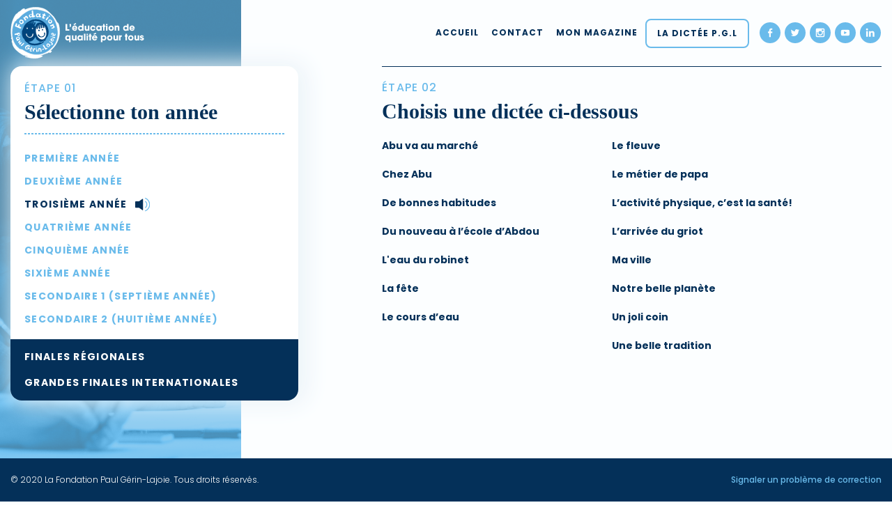

--- FILE ---
content_type: text/html; charset=UTF-8
request_url: http://dictee.fondationpgl.ca/audio/dictee/select/3
body_size: 19556
content:
<!doctype html>
<html>

<head>

<!-- Google Tag Manager -->
<script>(function(w,d,s,l,i){w[l]=w[l]||[];w[l].push({'gtm.start':
new Date().getTime(),event:'gtm.js'});var f=d.getElementsByTagName(s)[0],
j=d.createElement(s),dl=l!='dataLayer'?'&l='+l:'';j.async=true;j.src=
'https://www.googletagmanager.com/gtm.js?id='+i+dl;f.parentNode.insertBefore(j,f);
})(window,document,'script','dataLayer','GTM-MJDBJCKP');</script>
<!-- End Google Tag Manager -->

<meta content="text/html; charset=utf-8" http-equiv="Content-Type">


<link href="https://fonts.googleapis.com/css2?family=Poppins:wght@300;400;500;600;700;800&display=swap" rel="stylesheet">
<link href="https://dictee.fondationpgl.ca/accueil/wp-content/themes/pgl/style.css" type="text/css" rel="stylesheet"
	  media="screen"/>
 
<link href="https://dictee.fondationpgl.ca/accueil/wp-content/themes/pgl/img/favicon.ico" rel="shortcut icon"/>
<link href="http://dictee.fondationpgl.ca/audio/css/toolTip.css" type="text/css" rel="stylesheet" media="screen"/>
<link href="http://dictee.fondationpgl.ca/audio/scripts/tipTip.css" type="text/css" rel="stylesheet" media="screen"/>
<!--  <link type="text/css" href="http://dictee.fondationpgl.ca/audio/scripts/jplayer.pink.flag.css" rel="stylesheet" /> -->
<link rel="stylesheet" href="https://cdn.jsdelivr.net/npm/bootstrap@4.5.3/dist/css/bootstrap.min.css" integrity="sha384-TX8t27EcRE3e/ihU7zmQxVncDAy5uIKz4rEkgIXeMed4M0jlfIDPvg6uqKI2xXr2" crossorigin="anonymous">

<link href="http://dictee.fondationpgl.ca/audio/css/jquery.mCustomScrollbar.css" type="text/css" rel="stylesheet" media="screen"/>
<link href="http://dictee.fondationpgl.ca/audio/css/aos.css" type="text/css" rel="stylesheet" media="screen"/>


<link href="http://dictee.fondationpgl.ca/audio/css/style-audio.css?v=1769106262" type="text/css" rel="stylesheet" media="screen"/>


<title>Fondation Paul Gérin-Lajoie</title>
<meta name="google-site-verification" content="5w7LuoRa5F7FpEQ6grlp58_qWvX6vuPfWAweMny-lUs" />

<script type="text/javascript" src="https://code.jquery.com/jquery-1.8.3.js"></script>


<script type="text/javascript" src="http://dictee.fondationpgl.ca/audio/scripts/aos.js"></script>
<script type="text/javascript" src="http://dictee.fondationpgl.ca/audio/scripts/jquery.jplayer.min.js"></script>
<script type="text/javascript" src="http://dictee.fondationpgl.ca/audio/scripts/jquery.jplayer.inspector.js"></script>
<script type="text/javascript" src="http://dictee.fondationpgl.ca/audio/scripts/tiny_mce/tiny_mce.js"></script>
<script type="text/javascript" src="http://dictee.fondationpgl.ca/audio/scripts/jquery.mCustomScrollbar.concat.min.js"></script>
<script type="text/javascript" src="http://dictee.fondationpgl.ca/accueil/wp-content/themes/pgl/scripts/jquery.reveal.js"></script>
<script type="text/javascript" src="http://dictee.fondationpgl.ca/audio/scripts/toolTip.js"></script>

<script type="text/javascript">



	$(document).ready(function () {

		$(".launch").click(function (e) {
			e.preventDefault();
			$("#bug_form").reveal();

		});
		$(".subnav > li").hover(
			function () {
				$(this).addClass("active");
				$(this).find('ul').show();
			},
			function () {
				$(this).removeClass("active");
				$(this).find('ul').hide();
			}
		);
		$(".accordion").live("click", function () {
			$(this).toggleClass('active');
			$(this).next(".accordion-text").slideToggle();
		});


		var volumeHidden = true;
		$(document).ready(function () {
			if ($(".jp-volume-bar").css("display") == "none") {
				$("#volumetoggle").hide();
			}
		});

		$(document).live("click", function () {

			if ($(".volume-bar-holder").css("display") != "none") {
				$(".volume-bar-holder").hide();
			}

		});

		$(".jp-controls li a").live("click", function () {

			if ($(".volume-bar-holder").css("display") != "none") {
				$(".volume-bar-holder").hide();
			}

		});

		$()
		$(".jp-controls").live("click", function () {

			if (volumeHidden)
				$(".volume-bar-holder").show();
			else
				$(".volume-bar-holder").hide();
		});

		$(window).on("load",function(){
		$(".sidebar_wrap ul.list").mCustomScrollbar({
		    axis:"y", // vertical and horizontal scrollbar
		    theme:"dark"
		});

		$(window).scroll(function(){
		  if ($(window).scrollTop() >= 30) {
		    $('.header').addClass('fixed');
		   }
		   else {
		    $('.header').removeClass('fixed');
		   }
		});
	});


	});
	function hideVolume() {

		if ($(".volume-bar-holder").css("display") != "none") {
			$(".volume-bar-holder").hide();
		}


	}
	$(".jp-volume-bar").live("mouseout",
		function () {

			//  $(".volume-bar-holder").hide();


		}
	);


</script>



</head>
<body class="">
	
<!-- Google Tag Manager (noscript) -->
<noscript><iframe src="https://www.googletagmanager.com/ns.html?id=GTM-MJDBJCKP"
height="0" width="0" style="display:none;visibility:hidden"></iframe></noscript>
<!-- End Google Tag Manager (noscript) -->

	<!--div class="alertFlash" style="background-color: #FD6566;margin: 0;padding: 15px;position: relative;z-index: 999;"><p align="center" style="margin:0;padding: 0;color: #fff;">Adobe Flash n'est plus supporté; une mise à jour est en cours. Entre temps, veuillez utiliser les navigateurs Chrome ou Firefox pour une meilleure performance.<br>Pour toute question, communiquez avec l’équipe de La Dictée P.G.L. à <a href="mailto:dictee@fondationpgl.ca" target="_blank">dictee@fondationpgl.ca</a>. </p></div-->    
<div id="wrapper">
	<div id="page">

		<div class="header">
			<div class="container">
				<div class="row align-items-center">
					<div class="col-sm-4">
						<a href="http://dictee.fondationpgl.ca/audio" alt="Fondation Paul Gérin-Lajoie" title="Fondation Paul Gérin-Lajoie"><img
                                src="http://dictee.fondationpgl.ca/audio/images/logo.svg"/></a>
					</div>
					<div class="col-sm-8 text-right">
						<nav class="navigation">
							<ul>
								<li><a href="http://dictee.fondationpgl.ca/audio/">Accueil</a></li>
								<li><a href="https://fondationpgl.ca/contactez-nous/">Contact</a></li>
								<li><a href="http://monmagazine.ca/index.php#/login">Mon magazine</a></li>
							</ul>
						</nav>
						<div class="btnWrapper">
							<a href="https://fondationpgl.ca/dictee-pgl/" class="btn-blue-out">La dictée P.G.L</a>
						</div>
						<div class="social_wrap">
							<a href="https://www.facebook.com/fondationpaulgerinlajoie/" target="_blank">
								<img class="main" src="http://dictee.fondationpgl.ca/audio/images/facebook.svg">
								<img class="hover" src="http://dictee.fondationpgl.ca/audio/images/facebook-hover.svg">
							</a>
							<a href="https://twitter.com/fondation_pgl/" target="_blank">
								<img class="main" src="http://dictee.fondationpgl.ca/audio/images/twitter.svg">
								<img class="hover" src="http://dictee.fondationpgl.ca/audio/images/twitter-hover.svg">
							</a>
							<a href="https://www.instagram.com/fondation_pgl/" target="_blank">
								<img class="main" src="http://dictee.fondationpgl.ca/audio/images/insta.svg">
								<img class="hover" src="http://dictee.fondationpgl.ca/audio/images/insta-hover.svg">
							</a>
							<a href="https://www.youtube.com/user/fondationpgl" target="_blank">
								<img class="main" src="http://dictee.fondationpgl.ca/audio/images/youtube.svg">
								<img class="hover" src="http://dictee.fondationpgl.ca/audio/images/youtube-hover.svg">
							</a>
							<a href="https://www.linkedin.com/in/fondation-paul-g%C3%A9rin-lajoie-837808103/" target="_blank">
								<img class="main" src="http://dictee.fondationpgl.ca/audio/images/linkdin.svg">
								<img class="hover" src="http://dictee.fondationpgl.ca/audio/images/linkdin-hover.svg">
							</a>
						</div>
					</div>
				</div>
			</div>
		</div>

			
		<div class="page_body">
			



	<div class="wrap_content">
		<div class="sideBanner">
			<div class="side_box">
				<div class="items">
					<img src="http://dictee.fondationpgl.ca/audio/images/image-slider-1.png">
				</div>
			</div>
		</div>
		<div class="container">
			<div class="row">
				<div class="col-sm-5">

					<div class="col_left"> 
						<div class="sidebar_wrap" data-aos="fade-right"> 
							<div class="sidebar_title">
								<h3>Étape 01</h3>
								<h2>Sélectionne ton année</h2>
							</div>
							<div class="wrap_sidebar_nav test-overview">
								
<ul class="list test-sidebar">
        <li class="first premiere_annee "><a href="http://dictee.fondationpgl.ca/audio/dictee/select/1">Première année</a></li>
        <li class="deuxieme_annee "><a href="http://dictee.fondationpgl.ca/audio/dictee/select/2">Deuxième année</a></li>
        <li class="troisieme_annee  active "><a href="http://dictee.fondationpgl.ca/audio/dictee/select/3">Troisième année</a></li>
        <li class="quatrieme_annee "><a href="http://dictee.fondationpgl.ca/audio/dictee/select/4">Quatrième année</a></li>
        <li class="cinquieme_annee "><a href="http://dictee.fondationpgl.ca/audio/dictee/select/5">Cinquième année</a></li>
        <li class="sixieme_annee "><a href="http://dictee.fondationpgl.ca/audio/dictee/select/6">Sixième année</a></li>
        <li class="secondaire_1 "><a href="http://dictee.fondationpgl.ca/audio/dictee/select/7">Secondaire 1 (septième année)</a></li>
        <li class="secondaire_2 "><a href="http://dictee.fondationpgl.ca/audio/dictee/select/8">Secondaire 2 (huitième année)</a></li>
        <li class="divider finales_regionales "><a href="http://dictee.fondationpgl.ca/audio/dictee/select/9">Finales régionales</a></li>
        <li class="last grandes_finales_internationales "><a href="http://dictee.fondationpgl.ca/audio/dictee/select/10">Grandes Finales internationales</a></li>
        
</ul>
							</div>
						</div>
					</div>

				</div>
				<div class="col-sm-7">
					

				 <div class="dictee_audio_container ctn_left">
					 	<div>
						 	<h3>Étape 02</h3>
							<h2>
																Choisis une dictée ci-dessous
							</h2>
						
																					<ul class="list_col">
																<li><a href="http://dictee.fondationpgl.ca/audio/dictee/single/288">
									Abu va au marché									</a></li>
																														<li><a href="http://dictee.fondationpgl.ca/audio/dictee/single/287">
									Chez Abu									</a></li>
																														<li><a href="http://dictee.fondationpgl.ca/audio/dictee/single/345">
									De bonnes habitudes									</a></li>
																														<li><a href="http://dictee.fondationpgl.ca/audio/dictee/single/222">
									Du nouveau à l’école d’Abdou									</a></li>
																														<li><a href="http://dictee.fondationpgl.ca/audio/dictee/single/436">
									L'eau du robinet									</a></li>
																														<li><a href="http://dictee.fondationpgl.ca/audio/dictee/single/155">
									La fête									</a></li>
																														<li><a href="http://dictee.fondationpgl.ca/audio/dictee/single/254">
									Le cours d’eau									</a></li>
															</ul>
																												<ul class="list_col">
																<li><a href="http://dictee.fondationpgl.ca/audio/dictee/single/246">
									Le fleuve									</a></li>
																														<li><a href="http://dictee.fondationpgl.ca/audio/dictee/single/442">
									Le métier de papa									</a></li>
																														<li><a href="http://dictee.fondationpgl.ca/audio/dictee/single/344">
									L’activité physique, c’est la santé!									</a></li>
																														<li><a href="http://dictee.fondationpgl.ca/audio/dictee/single/146">
									L’arrivée du griot									</a></li>
																														<li><a href="http://dictee.fondationpgl.ca/audio/dictee/single/369">
									Ma ville									</a></li>
																														<li><a href="http://dictee.fondationpgl.ca/audio/dictee/single/214">
									Notre belle planète									</a></li>
																														<li><a href="http://dictee.fondationpgl.ca/audio/dictee/single/356">
									Un joli coin									</a></li>
																														<li><a href="http://dictee.fondationpgl.ca/audio/dictee/single/377">
									Une belle tradition									</a></li>
															</ul>
																					<div class="clear"></div>
					</div>
				</div>


				</div>
			</div>
		</div>
	</div> 



    </div>


</div> 

<div id="footer">
    <div class="container">
        <div class="row">
            <div class="col-sm-7">
                <p>© 2020 La Fondation Paul Gérin-Lajoie. Tous droits réservés.</p>
            </div>
            <div class="col-sm-5 text-right">
                <p><a href="javascript:openModal();">Signaler un problème de correction</a></p>
            </div>
        </div>
    </div>
</div>

</div> 


<div class="overlayFRM "></div>
<div id="bug_form" class="reveal-modal ">
    <div class="modal-head">
        <h2>Signaler un problème de correction</h2> 
       <a href="javascript:closeModal();" class="close-reveal-modal">×</a>
       
    </div>
    <div class="modal-body">
                <form method="post" id="bug_form" action="http://dictee.fondationpgl.ca/audio/dictee/sendReport">
            <input type="hidden" id="contact_recipient" name="contact_recipient" value="fpgl@fondationpgl.ca">
            <fieldset class="form_two_columns">
                <div class="input_box left">
                    <label for="contact_name">Nom complet</label>
                    <input type="text" class="text_field" id="contact_name" name="contact_name" value="">
                    <div class="inline_error" style="display: none;">Veuillez entrer votre nom complet</div>
                </div>
                <div class="input_box right">
                    <label for="contact_courriel">Courriel</label>
                    <input type="text" class="text_field" id="contact_courriel" name="contact_courriel" value="">
                    <div class="inline_error" style="display: none;">Veuillez entrer votre courriel</div>
                    <div class="inline_error invalid_email" style="display: none;">Votre courriel n'est pas valide</div>
                </div>
                <div class="clear"></div>
            </fieldset>
            
            <fieldset>
                <div class="input_box">
                    <label for="contact_message">La problème que vous avez rencontré</label>
                    <textarea class="text_field" id="contact_message" name="contact_message"></textarea>
                    <div class="inline_error" style="display: none;">Veuillez entrer un message</div>
                </div>
            </fieldset>
            <div style="display: block;padding: 10px 0; " class="g-recaptcha_new" data-sitekey="6LegtPMrAAAAAFAZRf1y7_zGRM5TnMcpwMJl93Kc"></div>
            <!--
            NEW RECAPTCHA (OCTOBER 23 2025)
            SITE KEY: 6LegtPMrAAAAAFAZRf1y7_zGRM5TnMcpwMJl93Kc
            SECRET KEY: 6LegtPMrAAAAAJEO7n-3nvdQYtTJuDB2ZHPz8BhA

            OLD RECAPTCHA
            SITE KEY: 6LdTbSwaAAAAAEJTi4ftHdlaW16fvO6L2eUn6G64
            -->
            <fieldset>
                <div class="input_box input_box_actions">
                    <input type="submit" class="btn" id="contact_submit" value="Soumettre">
                </div>
            </fieldset>
            <input type="hidden" name="inputed_text" value="" />
            
            <input type="hidden" name="correction_result" value="" />
        </form>
            </div>
</div>






<script type="text/javascript">

  var _gaq = _gaq || [];
  _gaq.push(['_setAccount', 'UA-1096444-1']);
  _gaq.push(['_trackPageview']);

  (function() {
    var ga = document.createElement('script'); ga.type = 'text/javascript'; ga.async = true;
    ga.src = ('https:' == document.location.protocol ? 'https://ssl' : 'http://www') + '.google-analytics.com/ga.js';
    var s = document.getElementsByTagName('script')[0]; s.parentNode.insertBefore(ga, s);
  })();

</script>
 
</body>
<script src='https://www.google.com/recaptcha/api.js?onload=CaptchaCallback&render=explicit&hl=fr' async defer></script>
<script type="text/javascript">
  var CaptchaCallback = function() {
    jQuery('.g-recaptcha_new').each(function(index, el) {
        grecaptcha.render(el, {
            'sitekey' : jQuery(el).attr('data-sitekey')
            ,'theme' : jQuery(el).attr('data-theme')
            ,'size' : jQuery(el).attr('data-size')
            ,'tabindex' : jQuery(el).attr('data-tabindex')
            ,'callback' : jQuery(el).attr('data-callback')
            ,'expired-callback' : jQuery(el).attr('data-expired-callback')
            ,'error-callback' : jQuery(el).attr('data-error-callback')
        });
    });
  };
</script>
<script>
    AOS.init({
        duration: 1000
    });


  function openModal(){
        console.log('open');
        jQuery('.overlayFRM').addClass("open");
        jQuery('.reveal-modal').addClass("open");

    }
    function closeModal(){
        console.log('close');     
        jQuery('.overlayFRM').removeClass("open");
        jQuery('.reveal-modal').removeClass("open");   
    }

    jQuery(document).ready(function() {
    //jQuery code goes here
     console.log('hello world');


         jQuery(document).on("submit", "#bug_form" , function(e) {
            var gCap = grecaptcha.getResponse();
           // jQuery(".g-recaptcha_new").parent().find(".wpcf7-not-valid-tip").remove();
           var contact_name = jQuery('#contact_name').val();
           var contact_courriel  = jQuery('#contact_courriel').val();
           var contact_message  = jQuery('#contact_message').val();

           if(contact_name != "" && contact_courriel != "" && contact_message != "" && isEmail(contact_courriel) ){

            if(contact_courriel != "" && !isEmail(contact_courriel)){
                    e.preventDefault();
                    jQuery("#contact_courriel").css("border","solid 1px #ff2200");
                    console.log('error email');
                    return false;
                }else{


                //check google captcha
                if(gCap.length == 0) {
                    okay = false;
                    e.preventDefault();
                    console.log('error');
                    jQuery(".g-recaptcha_new iframe").css("border","solid 1px #ff2200");
                    return false;
                    //console.log(isEmail(contact_courriel))
                } else {
                    console.log('sumitted');
                    //e.preventDefault();
                }
            }

           }else{
                if(contact_name == ""){
                    jQuery("#contact_name").css("border","solid 1px #ff2200");
                }
                if(contact_courriel == "" || !isEmail(contact_courriel)){
                    jQuery("#contact_courriel").css("border","solid 1px #ff2200");
                }
                if(contact_message == ""){
                    jQuery("#contact_message").css("border","solid 1px #ff2200");
                }
                e.preventDefault();
               // console.log(isEmail(contact_courriel))
                console.log('error missing fields');
                return false;
           }
            
            


        });
//2px solid #6ABBEB

    });

    function isEmail(email) {
      var regex = /^([a-zA-Z0-9_.+-])+\@(([a-zA-Z0-9-])+\.)+([a-zA-Z0-9]{2,4})+$/;
      return regex.test(email);
    }


  </script>
  
</html>

--- FILE ---
content_type: text/html; charset=utf-8
request_url: https://www.google.com/recaptcha/api2/anchor?ar=1&k=6LegtPMrAAAAAFAZRf1y7_zGRM5TnMcpwMJl93Kc&co=aHR0cDovL2RpY3RlZS5mb25kYXRpb25wZ2wuY2E6ODA.&hl=fr&v=PoyoqOPhxBO7pBk68S4YbpHZ&size=normal&anchor-ms=20000&execute-ms=30000&cb=fezx1m3tqxke
body_size: 49374
content:
<!DOCTYPE HTML><html dir="ltr" lang="fr"><head><meta http-equiv="Content-Type" content="text/html; charset=UTF-8">
<meta http-equiv="X-UA-Compatible" content="IE=edge">
<title>reCAPTCHA</title>
<style type="text/css">
/* cyrillic-ext */
@font-face {
  font-family: 'Roboto';
  font-style: normal;
  font-weight: 400;
  font-stretch: 100%;
  src: url(//fonts.gstatic.com/s/roboto/v48/KFO7CnqEu92Fr1ME7kSn66aGLdTylUAMa3GUBHMdazTgWw.woff2) format('woff2');
  unicode-range: U+0460-052F, U+1C80-1C8A, U+20B4, U+2DE0-2DFF, U+A640-A69F, U+FE2E-FE2F;
}
/* cyrillic */
@font-face {
  font-family: 'Roboto';
  font-style: normal;
  font-weight: 400;
  font-stretch: 100%;
  src: url(//fonts.gstatic.com/s/roboto/v48/KFO7CnqEu92Fr1ME7kSn66aGLdTylUAMa3iUBHMdazTgWw.woff2) format('woff2');
  unicode-range: U+0301, U+0400-045F, U+0490-0491, U+04B0-04B1, U+2116;
}
/* greek-ext */
@font-face {
  font-family: 'Roboto';
  font-style: normal;
  font-weight: 400;
  font-stretch: 100%;
  src: url(//fonts.gstatic.com/s/roboto/v48/KFO7CnqEu92Fr1ME7kSn66aGLdTylUAMa3CUBHMdazTgWw.woff2) format('woff2');
  unicode-range: U+1F00-1FFF;
}
/* greek */
@font-face {
  font-family: 'Roboto';
  font-style: normal;
  font-weight: 400;
  font-stretch: 100%;
  src: url(//fonts.gstatic.com/s/roboto/v48/KFO7CnqEu92Fr1ME7kSn66aGLdTylUAMa3-UBHMdazTgWw.woff2) format('woff2');
  unicode-range: U+0370-0377, U+037A-037F, U+0384-038A, U+038C, U+038E-03A1, U+03A3-03FF;
}
/* math */
@font-face {
  font-family: 'Roboto';
  font-style: normal;
  font-weight: 400;
  font-stretch: 100%;
  src: url(//fonts.gstatic.com/s/roboto/v48/KFO7CnqEu92Fr1ME7kSn66aGLdTylUAMawCUBHMdazTgWw.woff2) format('woff2');
  unicode-range: U+0302-0303, U+0305, U+0307-0308, U+0310, U+0312, U+0315, U+031A, U+0326-0327, U+032C, U+032F-0330, U+0332-0333, U+0338, U+033A, U+0346, U+034D, U+0391-03A1, U+03A3-03A9, U+03B1-03C9, U+03D1, U+03D5-03D6, U+03F0-03F1, U+03F4-03F5, U+2016-2017, U+2034-2038, U+203C, U+2040, U+2043, U+2047, U+2050, U+2057, U+205F, U+2070-2071, U+2074-208E, U+2090-209C, U+20D0-20DC, U+20E1, U+20E5-20EF, U+2100-2112, U+2114-2115, U+2117-2121, U+2123-214F, U+2190, U+2192, U+2194-21AE, U+21B0-21E5, U+21F1-21F2, U+21F4-2211, U+2213-2214, U+2216-22FF, U+2308-230B, U+2310, U+2319, U+231C-2321, U+2336-237A, U+237C, U+2395, U+239B-23B7, U+23D0, U+23DC-23E1, U+2474-2475, U+25AF, U+25B3, U+25B7, U+25BD, U+25C1, U+25CA, U+25CC, U+25FB, U+266D-266F, U+27C0-27FF, U+2900-2AFF, U+2B0E-2B11, U+2B30-2B4C, U+2BFE, U+3030, U+FF5B, U+FF5D, U+1D400-1D7FF, U+1EE00-1EEFF;
}
/* symbols */
@font-face {
  font-family: 'Roboto';
  font-style: normal;
  font-weight: 400;
  font-stretch: 100%;
  src: url(//fonts.gstatic.com/s/roboto/v48/KFO7CnqEu92Fr1ME7kSn66aGLdTylUAMaxKUBHMdazTgWw.woff2) format('woff2');
  unicode-range: U+0001-000C, U+000E-001F, U+007F-009F, U+20DD-20E0, U+20E2-20E4, U+2150-218F, U+2190, U+2192, U+2194-2199, U+21AF, U+21E6-21F0, U+21F3, U+2218-2219, U+2299, U+22C4-22C6, U+2300-243F, U+2440-244A, U+2460-24FF, U+25A0-27BF, U+2800-28FF, U+2921-2922, U+2981, U+29BF, U+29EB, U+2B00-2BFF, U+4DC0-4DFF, U+FFF9-FFFB, U+10140-1018E, U+10190-1019C, U+101A0, U+101D0-101FD, U+102E0-102FB, U+10E60-10E7E, U+1D2C0-1D2D3, U+1D2E0-1D37F, U+1F000-1F0FF, U+1F100-1F1AD, U+1F1E6-1F1FF, U+1F30D-1F30F, U+1F315, U+1F31C, U+1F31E, U+1F320-1F32C, U+1F336, U+1F378, U+1F37D, U+1F382, U+1F393-1F39F, U+1F3A7-1F3A8, U+1F3AC-1F3AF, U+1F3C2, U+1F3C4-1F3C6, U+1F3CA-1F3CE, U+1F3D4-1F3E0, U+1F3ED, U+1F3F1-1F3F3, U+1F3F5-1F3F7, U+1F408, U+1F415, U+1F41F, U+1F426, U+1F43F, U+1F441-1F442, U+1F444, U+1F446-1F449, U+1F44C-1F44E, U+1F453, U+1F46A, U+1F47D, U+1F4A3, U+1F4B0, U+1F4B3, U+1F4B9, U+1F4BB, U+1F4BF, U+1F4C8-1F4CB, U+1F4D6, U+1F4DA, U+1F4DF, U+1F4E3-1F4E6, U+1F4EA-1F4ED, U+1F4F7, U+1F4F9-1F4FB, U+1F4FD-1F4FE, U+1F503, U+1F507-1F50B, U+1F50D, U+1F512-1F513, U+1F53E-1F54A, U+1F54F-1F5FA, U+1F610, U+1F650-1F67F, U+1F687, U+1F68D, U+1F691, U+1F694, U+1F698, U+1F6AD, U+1F6B2, U+1F6B9-1F6BA, U+1F6BC, U+1F6C6-1F6CF, U+1F6D3-1F6D7, U+1F6E0-1F6EA, U+1F6F0-1F6F3, U+1F6F7-1F6FC, U+1F700-1F7FF, U+1F800-1F80B, U+1F810-1F847, U+1F850-1F859, U+1F860-1F887, U+1F890-1F8AD, U+1F8B0-1F8BB, U+1F8C0-1F8C1, U+1F900-1F90B, U+1F93B, U+1F946, U+1F984, U+1F996, U+1F9E9, U+1FA00-1FA6F, U+1FA70-1FA7C, U+1FA80-1FA89, U+1FA8F-1FAC6, U+1FACE-1FADC, U+1FADF-1FAE9, U+1FAF0-1FAF8, U+1FB00-1FBFF;
}
/* vietnamese */
@font-face {
  font-family: 'Roboto';
  font-style: normal;
  font-weight: 400;
  font-stretch: 100%;
  src: url(//fonts.gstatic.com/s/roboto/v48/KFO7CnqEu92Fr1ME7kSn66aGLdTylUAMa3OUBHMdazTgWw.woff2) format('woff2');
  unicode-range: U+0102-0103, U+0110-0111, U+0128-0129, U+0168-0169, U+01A0-01A1, U+01AF-01B0, U+0300-0301, U+0303-0304, U+0308-0309, U+0323, U+0329, U+1EA0-1EF9, U+20AB;
}
/* latin-ext */
@font-face {
  font-family: 'Roboto';
  font-style: normal;
  font-weight: 400;
  font-stretch: 100%;
  src: url(//fonts.gstatic.com/s/roboto/v48/KFO7CnqEu92Fr1ME7kSn66aGLdTylUAMa3KUBHMdazTgWw.woff2) format('woff2');
  unicode-range: U+0100-02BA, U+02BD-02C5, U+02C7-02CC, U+02CE-02D7, U+02DD-02FF, U+0304, U+0308, U+0329, U+1D00-1DBF, U+1E00-1E9F, U+1EF2-1EFF, U+2020, U+20A0-20AB, U+20AD-20C0, U+2113, U+2C60-2C7F, U+A720-A7FF;
}
/* latin */
@font-face {
  font-family: 'Roboto';
  font-style: normal;
  font-weight: 400;
  font-stretch: 100%;
  src: url(//fonts.gstatic.com/s/roboto/v48/KFO7CnqEu92Fr1ME7kSn66aGLdTylUAMa3yUBHMdazQ.woff2) format('woff2');
  unicode-range: U+0000-00FF, U+0131, U+0152-0153, U+02BB-02BC, U+02C6, U+02DA, U+02DC, U+0304, U+0308, U+0329, U+2000-206F, U+20AC, U+2122, U+2191, U+2193, U+2212, U+2215, U+FEFF, U+FFFD;
}
/* cyrillic-ext */
@font-face {
  font-family: 'Roboto';
  font-style: normal;
  font-weight: 500;
  font-stretch: 100%;
  src: url(//fonts.gstatic.com/s/roboto/v48/KFO7CnqEu92Fr1ME7kSn66aGLdTylUAMa3GUBHMdazTgWw.woff2) format('woff2');
  unicode-range: U+0460-052F, U+1C80-1C8A, U+20B4, U+2DE0-2DFF, U+A640-A69F, U+FE2E-FE2F;
}
/* cyrillic */
@font-face {
  font-family: 'Roboto';
  font-style: normal;
  font-weight: 500;
  font-stretch: 100%;
  src: url(//fonts.gstatic.com/s/roboto/v48/KFO7CnqEu92Fr1ME7kSn66aGLdTylUAMa3iUBHMdazTgWw.woff2) format('woff2');
  unicode-range: U+0301, U+0400-045F, U+0490-0491, U+04B0-04B1, U+2116;
}
/* greek-ext */
@font-face {
  font-family: 'Roboto';
  font-style: normal;
  font-weight: 500;
  font-stretch: 100%;
  src: url(//fonts.gstatic.com/s/roboto/v48/KFO7CnqEu92Fr1ME7kSn66aGLdTylUAMa3CUBHMdazTgWw.woff2) format('woff2');
  unicode-range: U+1F00-1FFF;
}
/* greek */
@font-face {
  font-family: 'Roboto';
  font-style: normal;
  font-weight: 500;
  font-stretch: 100%;
  src: url(//fonts.gstatic.com/s/roboto/v48/KFO7CnqEu92Fr1ME7kSn66aGLdTylUAMa3-UBHMdazTgWw.woff2) format('woff2');
  unicode-range: U+0370-0377, U+037A-037F, U+0384-038A, U+038C, U+038E-03A1, U+03A3-03FF;
}
/* math */
@font-face {
  font-family: 'Roboto';
  font-style: normal;
  font-weight: 500;
  font-stretch: 100%;
  src: url(//fonts.gstatic.com/s/roboto/v48/KFO7CnqEu92Fr1ME7kSn66aGLdTylUAMawCUBHMdazTgWw.woff2) format('woff2');
  unicode-range: U+0302-0303, U+0305, U+0307-0308, U+0310, U+0312, U+0315, U+031A, U+0326-0327, U+032C, U+032F-0330, U+0332-0333, U+0338, U+033A, U+0346, U+034D, U+0391-03A1, U+03A3-03A9, U+03B1-03C9, U+03D1, U+03D5-03D6, U+03F0-03F1, U+03F4-03F5, U+2016-2017, U+2034-2038, U+203C, U+2040, U+2043, U+2047, U+2050, U+2057, U+205F, U+2070-2071, U+2074-208E, U+2090-209C, U+20D0-20DC, U+20E1, U+20E5-20EF, U+2100-2112, U+2114-2115, U+2117-2121, U+2123-214F, U+2190, U+2192, U+2194-21AE, U+21B0-21E5, U+21F1-21F2, U+21F4-2211, U+2213-2214, U+2216-22FF, U+2308-230B, U+2310, U+2319, U+231C-2321, U+2336-237A, U+237C, U+2395, U+239B-23B7, U+23D0, U+23DC-23E1, U+2474-2475, U+25AF, U+25B3, U+25B7, U+25BD, U+25C1, U+25CA, U+25CC, U+25FB, U+266D-266F, U+27C0-27FF, U+2900-2AFF, U+2B0E-2B11, U+2B30-2B4C, U+2BFE, U+3030, U+FF5B, U+FF5D, U+1D400-1D7FF, U+1EE00-1EEFF;
}
/* symbols */
@font-face {
  font-family: 'Roboto';
  font-style: normal;
  font-weight: 500;
  font-stretch: 100%;
  src: url(//fonts.gstatic.com/s/roboto/v48/KFO7CnqEu92Fr1ME7kSn66aGLdTylUAMaxKUBHMdazTgWw.woff2) format('woff2');
  unicode-range: U+0001-000C, U+000E-001F, U+007F-009F, U+20DD-20E0, U+20E2-20E4, U+2150-218F, U+2190, U+2192, U+2194-2199, U+21AF, U+21E6-21F0, U+21F3, U+2218-2219, U+2299, U+22C4-22C6, U+2300-243F, U+2440-244A, U+2460-24FF, U+25A0-27BF, U+2800-28FF, U+2921-2922, U+2981, U+29BF, U+29EB, U+2B00-2BFF, U+4DC0-4DFF, U+FFF9-FFFB, U+10140-1018E, U+10190-1019C, U+101A0, U+101D0-101FD, U+102E0-102FB, U+10E60-10E7E, U+1D2C0-1D2D3, U+1D2E0-1D37F, U+1F000-1F0FF, U+1F100-1F1AD, U+1F1E6-1F1FF, U+1F30D-1F30F, U+1F315, U+1F31C, U+1F31E, U+1F320-1F32C, U+1F336, U+1F378, U+1F37D, U+1F382, U+1F393-1F39F, U+1F3A7-1F3A8, U+1F3AC-1F3AF, U+1F3C2, U+1F3C4-1F3C6, U+1F3CA-1F3CE, U+1F3D4-1F3E0, U+1F3ED, U+1F3F1-1F3F3, U+1F3F5-1F3F7, U+1F408, U+1F415, U+1F41F, U+1F426, U+1F43F, U+1F441-1F442, U+1F444, U+1F446-1F449, U+1F44C-1F44E, U+1F453, U+1F46A, U+1F47D, U+1F4A3, U+1F4B0, U+1F4B3, U+1F4B9, U+1F4BB, U+1F4BF, U+1F4C8-1F4CB, U+1F4D6, U+1F4DA, U+1F4DF, U+1F4E3-1F4E6, U+1F4EA-1F4ED, U+1F4F7, U+1F4F9-1F4FB, U+1F4FD-1F4FE, U+1F503, U+1F507-1F50B, U+1F50D, U+1F512-1F513, U+1F53E-1F54A, U+1F54F-1F5FA, U+1F610, U+1F650-1F67F, U+1F687, U+1F68D, U+1F691, U+1F694, U+1F698, U+1F6AD, U+1F6B2, U+1F6B9-1F6BA, U+1F6BC, U+1F6C6-1F6CF, U+1F6D3-1F6D7, U+1F6E0-1F6EA, U+1F6F0-1F6F3, U+1F6F7-1F6FC, U+1F700-1F7FF, U+1F800-1F80B, U+1F810-1F847, U+1F850-1F859, U+1F860-1F887, U+1F890-1F8AD, U+1F8B0-1F8BB, U+1F8C0-1F8C1, U+1F900-1F90B, U+1F93B, U+1F946, U+1F984, U+1F996, U+1F9E9, U+1FA00-1FA6F, U+1FA70-1FA7C, U+1FA80-1FA89, U+1FA8F-1FAC6, U+1FACE-1FADC, U+1FADF-1FAE9, U+1FAF0-1FAF8, U+1FB00-1FBFF;
}
/* vietnamese */
@font-face {
  font-family: 'Roboto';
  font-style: normal;
  font-weight: 500;
  font-stretch: 100%;
  src: url(//fonts.gstatic.com/s/roboto/v48/KFO7CnqEu92Fr1ME7kSn66aGLdTylUAMa3OUBHMdazTgWw.woff2) format('woff2');
  unicode-range: U+0102-0103, U+0110-0111, U+0128-0129, U+0168-0169, U+01A0-01A1, U+01AF-01B0, U+0300-0301, U+0303-0304, U+0308-0309, U+0323, U+0329, U+1EA0-1EF9, U+20AB;
}
/* latin-ext */
@font-face {
  font-family: 'Roboto';
  font-style: normal;
  font-weight: 500;
  font-stretch: 100%;
  src: url(//fonts.gstatic.com/s/roboto/v48/KFO7CnqEu92Fr1ME7kSn66aGLdTylUAMa3KUBHMdazTgWw.woff2) format('woff2');
  unicode-range: U+0100-02BA, U+02BD-02C5, U+02C7-02CC, U+02CE-02D7, U+02DD-02FF, U+0304, U+0308, U+0329, U+1D00-1DBF, U+1E00-1E9F, U+1EF2-1EFF, U+2020, U+20A0-20AB, U+20AD-20C0, U+2113, U+2C60-2C7F, U+A720-A7FF;
}
/* latin */
@font-face {
  font-family: 'Roboto';
  font-style: normal;
  font-weight: 500;
  font-stretch: 100%;
  src: url(//fonts.gstatic.com/s/roboto/v48/KFO7CnqEu92Fr1ME7kSn66aGLdTylUAMa3yUBHMdazQ.woff2) format('woff2');
  unicode-range: U+0000-00FF, U+0131, U+0152-0153, U+02BB-02BC, U+02C6, U+02DA, U+02DC, U+0304, U+0308, U+0329, U+2000-206F, U+20AC, U+2122, U+2191, U+2193, U+2212, U+2215, U+FEFF, U+FFFD;
}
/* cyrillic-ext */
@font-face {
  font-family: 'Roboto';
  font-style: normal;
  font-weight: 900;
  font-stretch: 100%;
  src: url(//fonts.gstatic.com/s/roboto/v48/KFO7CnqEu92Fr1ME7kSn66aGLdTylUAMa3GUBHMdazTgWw.woff2) format('woff2');
  unicode-range: U+0460-052F, U+1C80-1C8A, U+20B4, U+2DE0-2DFF, U+A640-A69F, U+FE2E-FE2F;
}
/* cyrillic */
@font-face {
  font-family: 'Roboto';
  font-style: normal;
  font-weight: 900;
  font-stretch: 100%;
  src: url(//fonts.gstatic.com/s/roboto/v48/KFO7CnqEu92Fr1ME7kSn66aGLdTylUAMa3iUBHMdazTgWw.woff2) format('woff2');
  unicode-range: U+0301, U+0400-045F, U+0490-0491, U+04B0-04B1, U+2116;
}
/* greek-ext */
@font-face {
  font-family: 'Roboto';
  font-style: normal;
  font-weight: 900;
  font-stretch: 100%;
  src: url(//fonts.gstatic.com/s/roboto/v48/KFO7CnqEu92Fr1ME7kSn66aGLdTylUAMa3CUBHMdazTgWw.woff2) format('woff2');
  unicode-range: U+1F00-1FFF;
}
/* greek */
@font-face {
  font-family: 'Roboto';
  font-style: normal;
  font-weight: 900;
  font-stretch: 100%;
  src: url(//fonts.gstatic.com/s/roboto/v48/KFO7CnqEu92Fr1ME7kSn66aGLdTylUAMa3-UBHMdazTgWw.woff2) format('woff2');
  unicode-range: U+0370-0377, U+037A-037F, U+0384-038A, U+038C, U+038E-03A1, U+03A3-03FF;
}
/* math */
@font-face {
  font-family: 'Roboto';
  font-style: normal;
  font-weight: 900;
  font-stretch: 100%;
  src: url(//fonts.gstatic.com/s/roboto/v48/KFO7CnqEu92Fr1ME7kSn66aGLdTylUAMawCUBHMdazTgWw.woff2) format('woff2');
  unicode-range: U+0302-0303, U+0305, U+0307-0308, U+0310, U+0312, U+0315, U+031A, U+0326-0327, U+032C, U+032F-0330, U+0332-0333, U+0338, U+033A, U+0346, U+034D, U+0391-03A1, U+03A3-03A9, U+03B1-03C9, U+03D1, U+03D5-03D6, U+03F0-03F1, U+03F4-03F5, U+2016-2017, U+2034-2038, U+203C, U+2040, U+2043, U+2047, U+2050, U+2057, U+205F, U+2070-2071, U+2074-208E, U+2090-209C, U+20D0-20DC, U+20E1, U+20E5-20EF, U+2100-2112, U+2114-2115, U+2117-2121, U+2123-214F, U+2190, U+2192, U+2194-21AE, U+21B0-21E5, U+21F1-21F2, U+21F4-2211, U+2213-2214, U+2216-22FF, U+2308-230B, U+2310, U+2319, U+231C-2321, U+2336-237A, U+237C, U+2395, U+239B-23B7, U+23D0, U+23DC-23E1, U+2474-2475, U+25AF, U+25B3, U+25B7, U+25BD, U+25C1, U+25CA, U+25CC, U+25FB, U+266D-266F, U+27C0-27FF, U+2900-2AFF, U+2B0E-2B11, U+2B30-2B4C, U+2BFE, U+3030, U+FF5B, U+FF5D, U+1D400-1D7FF, U+1EE00-1EEFF;
}
/* symbols */
@font-face {
  font-family: 'Roboto';
  font-style: normal;
  font-weight: 900;
  font-stretch: 100%;
  src: url(//fonts.gstatic.com/s/roboto/v48/KFO7CnqEu92Fr1ME7kSn66aGLdTylUAMaxKUBHMdazTgWw.woff2) format('woff2');
  unicode-range: U+0001-000C, U+000E-001F, U+007F-009F, U+20DD-20E0, U+20E2-20E4, U+2150-218F, U+2190, U+2192, U+2194-2199, U+21AF, U+21E6-21F0, U+21F3, U+2218-2219, U+2299, U+22C4-22C6, U+2300-243F, U+2440-244A, U+2460-24FF, U+25A0-27BF, U+2800-28FF, U+2921-2922, U+2981, U+29BF, U+29EB, U+2B00-2BFF, U+4DC0-4DFF, U+FFF9-FFFB, U+10140-1018E, U+10190-1019C, U+101A0, U+101D0-101FD, U+102E0-102FB, U+10E60-10E7E, U+1D2C0-1D2D3, U+1D2E0-1D37F, U+1F000-1F0FF, U+1F100-1F1AD, U+1F1E6-1F1FF, U+1F30D-1F30F, U+1F315, U+1F31C, U+1F31E, U+1F320-1F32C, U+1F336, U+1F378, U+1F37D, U+1F382, U+1F393-1F39F, U+1F3A7-1F3A8, U+1F3AC-1F3AF, U+1F3C2, U+1F3C4-1F3C6, U+1F3CA-1F3CE, U+1F3D4-1F3E0, U+1F3ED, U+1F3F1-1F3F3, U+1F3F5-1F3F7, U+1F408, U+1F415, U+1F41F, U+1F426, U+1F43F, U+1F441-1F442, U+1F444, U+1F446-1F449, U+1F44C-1F44E, U+1F453, U+1F46A, U+1F47D, U+1F4A3, U+1F4B0, U+1F4B3, U+1F4B9, U+1F4BB, U+1F4BF, U+1F4C8-1F4CB, U+1F4D6, U+1F4DA, U+1F4DF, U+1F4E3-1F4E6, U+1F4EA-1F4ED, U+1F4F7, U+1F4F9-1F4FB, U+1F4FD-1F4FE, U+1F503, U+1F507-1F50B, U+1F50D, U+1F512-1F513, U+1F53E-1F54A, U+1F54F-1F5FA, U+1F610, U+1F650-1F67F, U+1F687, U+1F68D, U+1F691, U+1F694, U+1F698, U+1F6AD, U+1F6B2, U+1F6B9-1F6BA, U+1F6BC, U+1F6C6-1F6CF, U+1F6D3-1F6D7, U+1F6E0-1F6EA, U+1F6F0-1F6F3, U+1F6F7-1F6FC, U+1F700-1F7FF, U+1F800-1F80B, U+1F810-1F847, U+1F850-1F859, U+1F860-1F887, U+1F890-1F8AD, U+1F8B0-1F8BB, U+1F8C0-1F8C1, U+1F900-1F90B, U+1F93B, U+1F946, U+1F984, U+1F996, U+1F9E9, U+1FA00-1FA6F, U+1FA70-1FA7C, U+1FA80-1FA89, U+1FA8F-1FAC6, U+1FACE-1FADC, U+1FADF-1FAE9, U+1FAF0-1FAF8, U+1FB00-1FBFF;
}
/* vietnamese */
@font-face {
  font-family: 'Roboto';
  font-style: normal;
  font-weight: 900;
  font-stretch: 100%;
  src: url(//fonts.gstatic.com/s/roboto/v48/KFO7CnqEu92Fr1ME7kSn66aGLdTylUAMa3OUBHMdazTgWw.woff2) format('woff2');
  unicode-range: U+0102-0103, U+0110-0111, U+0128-0129, U+0168-0169, U+01A0-01A1, U+01AF-01B0, U+0300-0301, U+0303-0304, U+0308-0309, U+0323, U+0329, U+1EA0-1EF9, U+20AB;
}
/* latin-ext */
@font-face {
  font-family: 'Roboto';
  font-style: normal;
  font-weight: 900;
  font-stretch: 100%;
  src: url(//fonts.gstatic.com/s/roboto/v48/KFO7CnqEu92Fr1ME7kSn66aGLdTylUAMa3KUBHMdazTgWw.woff2) format('woff2');
  unicode-range: U+0100-02BA, U+02BD-02C5, U+02C7-02CC, U+02CE-02D7, U+02DD-02FF, U+0304, U+0308, U+0329, U+1D00-1DBF, U+1E00-1E9F, U+1EF2-1EFF, U+2020, U+20A0-20AB, U+20AD-20C0, U+2113, U+2C60-2C7F, U+A720-A7FF;
}
/* latin */
@font-face {
  font-family: 'Roboto';
  font-style: normal;
  font-weight: 900;
  font-stretch: 100%;
  src: url(//fonts.gstatic.com/s/roboto/v48/KFO7CnqEu92Fr1ME7kSn66aGLdTylUAMa3yUBHMdazQ.woff2) format('woff2');
  unicode-range: U+0000-00FF, U+0131, U+0152-0153, U+02BB-02BC, U+02C6, U+02DA, U+02DC, U+0304, U+0308, U+0329, U+2000-206F, U+20AC, U+2122, U+2191, U+2193, U+2212, U+2215, U+FEFF, U+FFFD;
}

</style>
<link rel="stylesheet" type="text/css" href="https://www.gstatic.com/recaptcha/releases/PoyoqOPhxBO7pBk68S4YbpHZ/styles__ltr.css">
<script nonce="wS45xHNFQObczMSkO1y-lg" type="text/javascript">window['__recaptcha_api'] = 'https://www.google.com/recaptcha/api2/';</script>
<script type="text/javascript" src="https://www.gstatic.com/recaptcha/releases/PoyoqOPhxBO7pBk68S4YbpHZ/recaptcha__fr.js" nonce="wS45xHNFQObczMSkO1y-lg">
      
    </script></head>
<body><div id="rc-anchor-alert" class="rc-anchor-alert"></div>
<input type="hidden" id="recaptcha-token" value="[base64]">
<script type="text/javascript" nonce="wS45xHNFQObczMSkO1y-lg">
      recaptcha.anchor.Main.init("[\x22ainput\x22,[\x22bgdata\x22,\x22\x22,\[base64]/[base64]/[base64]/[base64]/[base64]/UltsKytdPUU6KEU8MjA0OD9SW2wrK109RT4+NnwxOTI6KChFJjY0NTEyKT09NTUyOTYmJk0rMTxjLmxlbmd0aCYmKGMuY2hhckNvZGVBdChNKzEpJjY0NTEyKT09NTYzMjA/[base64]/[base64]/[base64]/[base64]/[base64]/[base64]/[base64]\x22,\[base64]\\u003d\\u003d\x22,\x22wpbDnsK7wpXDksKAwrXCl11YNxzClsOYfcKmKHN3woJawr/ChMKZw6PDsyzCksKRwqnDhwtGK1MBdVTCnVfDpcOyw6hDwq81JcOCwq7Cs8O1w6MHw5F0w4I/woZSwqFDIcOWB8KAJ8O4CsK5w7MdTsOtesO+wp/DqgbCucKNKFrChMOQw7xNwq4kemN6TwzDrE5FwqbCjcOnYXgFwqLCjgjDmgoDV8KhdmZQSBAwEMKAUBFBFMOzNMO4cGnDicO2Q1TDqMKUwr57TW7Cl8KKwrjDumXDgifDn1x7w4jCh8KAB8ObfMKIVG/Dj8O7S8OUwobCtj/CghRuwpfCusK3w6/CsFfDoi3Ds8OWMMK2MxdjHcK6wpLDusK0wrAZw6PDi8OUJMOiw5pGw4Y9WwrDs8KOw7wUdAhHwrcHEjLCnjnCgS3CsSdxw5A4aMKKwonDl0ttwotBEFvDhQzDgcKEN2Rjw5snYcKpwqYecsKcw6s4MlbCmmDDiU9Ywp3DncKnw4wIw7F1DC/DmsODw7rDmSZowq/CugrCjsOLClJRw7hfB8Orw4pZIsORTMKBcMOlwpLCk8KMwrQrFMKlw4kAIzPClwcnEV/Dmi1gZMKkNMOEIgofw71Iwq7DhMO0HsOSw7jDu8KTfcOFWcOtfcKRwp/DikvDiDMhYTsJwonCrMKbAMKDw7fCr8KCO3U1YwJuEMOuXXPDssOYNUXCt0Evf8Kswp3DtcO+w4pkSMKDJ8K0w5o1w5gVNQ/CjsOAw5TCp8KYWWwmw54DwoDCvsKwR8KPHsOBRMKjGcK/Bl4rwpEbQF0TIxrCsWhQw4PDjA1gwoBIPxB1ScOqLsK8wpkFL8K3LzUVwqYORcOAw6sOQsOAw6tqw6sBKQXDg8OLw6ReG8KRwqtUacO/[base64]/DoHRQa8KNw73DvcOVO8Kaw5BVJW4XLcOBwr3Cvg7Dmh3Dl8OyR2J/wr4zwrRVbcKSWADCksOww5zDjjHCmWpWw5PDsG3Dsz7CvzZrwqvDkcOKwqEcw5ckNsKSFknCkcKaPsOAwrvDszc/wrHDusK/IAsGesOONHwzb8O/f0vDtsKvw4HDkk8TLzQvwp3CmsOnw6VgwqnDoHrCsiVJw4rCjDEWwo4oRBM6bh/CpcKJw73ChMKcw5kBMQHCpwFgwpFhNsKgT8KQwr/CsiEgdBTCu0LDiShJwrcxw47Dnh1USn5RL8KCw795w408wr8Ow5LDoBbCmyfCvsKJwq/[base64]/DucO9VcOXNsKpw4tKEsK2wogVw6fCrMK0MSwaeMOXcMK/[base64]/[base64]/CkcOKZcKrw4TDn8OCLMOww5dPwqPChsKHw6s6w7sqJ8KpNQpgw7NkeMOrw45nwp0XwrzDncKEw4rCmizCpcO/bsKcFi1jQ0xrX8OASsOnw4h3w6/Dr8OMwpDDp8KWw5jCt157fEwQNCV6eSsnw7jDk8KJN8OvfhLCmTjDrMO3wrHDnhjDncKXwqUmFwfDqC5hw4t4AsO+w7kowqtgFWLDlsOESMOTwqxUJxM/w5TDrMOrABPCuMOcw4LCngvCosKjW2RMwqtgw78wVMOmwr1dR3/Cggd/w7chdMOZfTDCmwfCqBHCpW5ELsK7OMKRd8OOJcOAcMOQw44OBUx3JmPCqsOwZAfDvMK1w7HDhTnCv8OOw4p4fCPDojDCu1Nlw5UneMKTSMOPwqIgex0EQMOuwol8PMKcXjHDoh/DgDUlCTEYQsKUwr9+dcKdw6JNwqlFw7nCqk9dwplLVD/[base64]/[base64]/DhlPCksO6w67CpkfCrMK8ccOFLEwrPMOTPMKawprDo3jDgcO8MMKmPmPCmMOmwqbCtcKxUQjCgMO1IMK2wpxCwqbDhMOAwpjCr8OlER/[base64]/DmhdzLgbCtcK/w6MRaMKZwrAXwrIrKsOxYislMsOjw7JlWSJDwrMrdcOAwqsvwotGL8OtLDbDkMOfw4M9w5bCjMOsJsKqwq1Ua8KiSn/Dn1nCkWDCq25yw4AnUBAUGk/DnSQKJ8O0woJvw6XCucOAwp/[base64]/Du8Okw5zDlUbCmTvCk8OswrYfEMOAwpfClhbCmSE3w6VNB8Orw7HCucKzwojCpsOxfVHCpsKdQGPCjhcCQcKDwrAQc2BcIGUiw4JgwqEGNXtkwrvDusOPQEjCmR4DV8O3YnPDsMKPR8KGwo4LPSbDr8KRIQ/CnsOgABh4ccKWScKxAsK+wojClcOlw48sdcOsOsOiw74vDWvDrsKETnzCtAVIwqNvw5dEE3zCvENgw4U9TxjCuwbCsMONwrc0w71nV8KzWsK/[base64]/CmsK3PkLCiGHCuCvDp8KowqdxSsKjBcKjwoNaYBrDm2/DkE8bwr1eAj/ClcK+wpjDuhAwWwJLwrZYwo54wrhpZTDCoRvDtwVBwpBWw58bw4x5w6rDinTDucKtwqbCocKwdyE3w7DDnQrDvsKuwrzCqh3CkEo3d31Aw6jCrEDDmixtAcOVUMOaw60WFMOFw4vCi8K9MsOmPkxiHRoDVMKoRMK7woMmPW/CmcOUwoV0ViEEw4UnXg7Cik7Drn8kw4DDtcKfCQvClQsHZsOCG8O6w7bDjwsRw7tsw4zCpRdMCcOmwoPCr8OPwo7CpMKdwpBxIMKfw4Eaw6/[base64]/CngLDgD4Nw5nDiQwCw7RcwrnCm8OaMFLCh8KBw7wJwoHChXZaRUvDiTDDhMOyw4XDuMKzBsKCwqczRcO+wrHCvMOIVEjDg2nCszdfwo7DnQ7CocO7BDEeHkDCkMOFd8K8YCXCuS/[base64]/CuhPCrEV9bsKGw4oCFRzCmsOKwqJTDAlfwqMSVMKBahTCkzUrwpvDmFHCulEXUUMqKBzDhAc3wpPDnMOlDwF8fMK8wpdAWMKWw5DDkmYXP0M7WsOtQsKpwqfDg8Omwqwiw7PDmgTDjMKSwpUFw7FPw7FHZU/DtFwCw6/CvkjDr8OTCMKywoEawr3CncKxXsOEY8K7w5hKQG7CrTR/[base64]/Cp8K3wp3Cq8KRw5DCpiPCmsKbw5HCkcO0T8Oce25TNEA0MhzDhQcFw63CjCHCv8OjVVI9dsKdDRHDgS/Din7DrsOYa8ObWyLCscK5eRTDncOWGsKANhrDsmfCuSfCtRU7QcKTwqZrw4PCtcK2w4LCsmTCq0pNPwJILlhaTcKrHBZ6w4PDnMKUDmU5FMOuMA5dwqXDisOswoNsw4bDjiTDrj7CscKIHyfDpHkiNE58OxITw7IOw57CjCPCp8ONwp/DvVQpwoLCk08Vw5rDjC8tAjHCsyTDmcKCw7sgw67Cg8O4w6TCv8KowrB/QS1KE8KlHScrw63CvMKVBcOZG8KPOMKLw4/CtSIqLcO/LMOxwqpowpjDoDDDtATDtcKgw4HDmFxQIcKLS0RvfB3CicOcwrFVw7zCvMKWDV/ChiIbBMO2w7l/w6QtwotBwo3DoMKeSnXDosK6wpbCv03CqsKFd8Ovwr5Ew7vDv2vCmsK+BsK0HV1oEMK8wrXChVdCd8OlfsO1w7wnT8OaCUs3LMOjfcOQw6nDp2FEFkQWw5TDt8KWR2fCh8KKw5PDtzrCvV7DqwbCnGFpwr3Cs8OJwoTDoXhJL2UVw49ufsOSw6JTwp7DnS/DpgrDo0sZRyTCtsKnw6fDv8OrCAvDmnzCkXzDqTPCmMKPQ8KjVMO0wotNK8OYw4N+N8KdwrsuTcOPw6BxR1hQXkLCjsOfPR3DkyfDhyzDslLDp1ZBLsKNeCQWw5jCt8Kiwp89w6oJC8KnbBbDuT3Cj8KHw4VySX/DucOGwpQZQMOAwrHDhMKTQsOtwrPCuyY2wo7Di2l3fcOWw4rDhMOcJcOINcO5wpBZWMK1w55FcMODwrPDjQjCnMKDKgXCj8K3QsOnCMOXw4/DtMOHRwrDnsOIwpvCgsO3dMKFwovDrcKYw5dvwokELQ8Ww6caU3w4dnzDhkXDgcOeJcKxRMOrw4QTK8OHGsKpw4UKw77Di8KTw5/DlCHDrsOLfcKsWRFGUR7DucO6BcOJw6HDjsK7wolswq/DohE9WmnCmi4vR3EmA3wGw543CcO7wr1kIArCiw/Dt8KSwogXwppBOsKXGWTDgS8uXMKefTVYw7HCtcOsRsKVRVl2w7ZUJn3CkMORQF/Dl3Buw6jCvcOFw4Qkw5jDj8KReMKgZVHDpGnCscO7w7TCq31CwoLDicO/wrjDjTYDwp1Uw7sYWMK+JMKMw5jDvm5Tw5szwrDDmBUAwq7DqMKnQgTDisOQBcOhCwMVOFPCkyhlwpzCpcOdVsOdwrbClcO6MC4+w5dowrsdUMO6PsKgAWkHKsOZdlNgw4cqIsOFwp/DjloMC8KsaMOWdcKBw741w5sIw5TDn8Kuw4HCohonfEfCicK6w4QuwqcOGyjDkwLDj8OcChnDgMKawpDCo8Kww7fDoQtScUFAw4B/woPDh8Krwq4IF8Obwo3DgARzwr3ClVvDlCTDksKnw5EKwrY8PFN3wqw2QMKRwoNxenvCsx/CqVN6wotrwr9lUGTDqhzDrsK9wrx7N8OWwojCksOfXR4Pw7xmfT0/w7coOsOIw5RkwpxowpwRU8KKAMK1wr1GemUUOVnClWFlMTfDpcKuIMK4JcOQU8KcBHUtw4kfag/[base64]/[base64]/DjsOUw50UZi4+J1nDpMKWw6zDszNJw7Zgw6QuYRvCqcODw4nCnMOVwo9wMMKawobDom/DpcKPKi9JwrTDmG4aGcOIwrULw50CCsKefVkXH2hiwoVGwonCm1sDw7bCr8OEPV3DrcKIw6DDlMOywqjChMKzwodMwphMw5fDvH51w7HDhhY/w53DmcKtwpA6wprChBJ4w6nCt0/CtcOXwpZPw4tbacOlAnBFwpjDnU7Cu1fDgHfDh3zCncKCFnVQwooEw6PChTTCssOUw74KwrRJAcOhw5fDvMKDwrPDpR4twovDjMOFNgRfwqnDrSheSHdxw77Cs3cRHWzCkHvClE/CvMK/wrLDsU3Csk3DqsOEDG98woPDvsK5wrfDlMO9GsK/wpRqQifDsmIvwqTDlgw1XcK8XMOmcwPCvMOnKcO8ScK9w5lpw77ChHXCk8KlbMKnPMOFwqUnA8OmwqpzwojDmcOIUUwofcKOwo5nQsKBWXjDgcOTwrpSb8Ozw5vCgBPCigdhwp4uwpAkUMKWasOXHgPDvgM/d8O7w4rDocK1w6rCo8Khw4nDnHLCnGnCgcK9wr7CpsKBw7TCvwXDm8KaHcKeSGPDmsOOwovCr8Ofw6HCssOIwrg/Y8KPw6hiTBR1wqkvwrsaVcKlwo7DhGTDkcK+w47CrMOUDUdDwo0bwo/Ck8KswqUABMKwAn3DsMOKwrrCpsOjwpzCkT/DsyXCpsODwpPDr8KSwo1AwpUaDcOKwpkTwoRjRcOAwrghXsKaw4NAZMKGwohzw6h1wpDClQTDsTTClUDCn8OaHcKpw6NtwrTDk8OaB8OJBz4rLsK5Rwh1WMOMA8K6QMOZCMOawobDiW/Dn8KDw4bDgg7DlStAVm3CiREfw7dvw4gUwoPClxnDsBPDsMKRAsOrwrFWwqPDscK9w67DpmpCS8OvPMKkw6vCncO/IBd3Jl3ClkYAwo7CpFFxw6LCn2bClXtyw5saJUzDiMO0wrcIw5/DpE57PsKZHMONMMKkaSV5SMKoWMOow6FDexzDpEjClMKDRV1hFyZQwowzLMKFw7RNw5jCiS1tw7zDlTHDiMOOw43CpS3DtA7Dqz9fwoDDoRQLXMOKD3fCpB/[base64]/CsMOTI1EMwrrCtCNAw6nDu8KVcsOJw4PDtsOEQlRwM8Oqwr83fMOuSkA7F8O6w7/CgcOvw7PCq8OiGcOHwptsPcKCwpDCsjrCtcOhJEPCnRkTwoNPwqDCrsOKwqd4X0fDtMOYTDBUPlpJw4LDnglHw4fCqcKbfsOGFVRdwpQZFcKVwqbCj8OkwpPDv8O6WXhqGWhtJH4+wpbDkl9OUMOYwoMTwpRvIcOSMcK/JcOWw5/DscKgMsOUwpjCvsKlw50Yw5Uhw4gpT8KPTiVuwp7DqMOnwrHDm8OkwqPDvX/CiXPDgsOHwpljwpDCnMKZHsO5woBlYsKAw6LCliJlC8Kuwphxw607w4fCoMKqwodbSMKDTMK8w5zDkQ/[base64]/DscOcw4PDiScWwrXChsKAYsKtRcOWwrpxXkdFwqrDr8OfwrlKSUHDocOQwovDn3tsw7XDqcKjC3fDlMKHVGnDrMKMaRrCr1NAwqDCugvCmmN8w744Q8OhJh5JwqHCocKcw73DpcKXw6XDs2tMLsKKw4rCucKbaGd7w5/[base64]/wplFdsO1Hg9ZY0/[base64]/Dn1zCo3JDw5/DkCFmJ8KJwr/CmcOxw4E0w4A0wozDkcKww6fCkMKJOsOOw7TDssOrwpg9RA7CjMKQw4/CqcOwOkbDjMKAw4bDoMK2fivDoxx/wqIVP8O/wrLDg2Ycw5UsWcO/[base64]/CjhfCk8KfwoTCusO7R8OGSg3Cui5ww47Dg07Cp8OBw4IUwoDDsMK+Ph3DnBQrwq7CvgtORT7Dj8OMwrwEw6TDuhRfI8Kcw6xnwrnDisOmw4/CpGQEw6vCqsKwwopZwpFwJsO+w5rCh8KmAMOTLMO2wo7CpMKnw5VzwovCisKawo53JsKTa8OGdsOBw5rCqx3ClMO7CH/DlG/Ctg80wobCosO3C8OXwrtgw5skNwUKwpgQVsOBw7Q0Zlo1woI/[base64]/CjglVejrCn8O4w7QoB1xoI8KNw6fDjBfDoR58SyzDnMKHw7jCisO9TsO8w5jCkG0Hw5pIPFMgInbDoMOSbMKkw45iw6nCkhXDmVbDkWpuJ8KYa38CeH5+CMKVK8Olwo3DvR/Co8OVw4VdwpfCgSzDrsOJBMOWC8OidWlgQTsew7IcMXrCiMOgD3EuwprCsHd7TsKuIkPCmTrDkkUVf8OjEyTDscOywrjCuS8XwqjDjxV5EMOPNQICUEfDv8KAwpNiRh/Dn8OdwonCncK8w5gLwoTDpcOFwpbDgH7Dr8KTw6/DhzrDnMKDw6/DosKBE0bDqcKBEMOEwpc0d8KQBcOJMMKVI2I1wp9gZcKuPDPDimDDsSDCqcKsf0nDnUXCpcOewobCnm7Cq8OQwpocH0shwrZXw4VGwo3CnsKZYsK4N8ODHBLCs8OzFsOZUU9XwovDv8OgwpjDjMKDw7HDp8KJwppZwr/CkcKWYsO8B8Ktw552wrFqwr0IADbDmsOaSMKzw408w4Axwr01DHZyw7Z/wrAnUsOILGNswo7Cr8Ovw57Dt8KXRyLDhnbDmSHDsADCpMKlC8KDOEvDkcKZHMK7w7pvIT7DqHTDnTTCqycmwqjCgxcewoTCqMKCw7FBwqV9ckLDrsKSwrkfH3EgSMKnwqrDlMKfJsOTPsOpwp48BcOxw6bDnsKTIRhfw7PCqDBtcDJ0w7/CucOhQ8O2ez3DkEoiwqxhJwnCi8Kiw4wNVSNAB8O0wqlOY8KLFsOewplNw5tbRQjCg1UFwrPCq8KrAT4hw6dmwo4+V8Oiw7rClXLDgcOPecOnwqfChRlvNQTDo8OAwozCi1fCi3cUw59nAU/[base64]/CgxsMw6vDgE3CpgTDocOdw6TDtcOnw5Aiw6URUCchwqMZPhs+wrHDksOuEsKswojDosKqw69VMcK2OmsDwroTfsK8w7UjwpYdIsKww4Bjw7Q/[base64]/CpR7CpWdQRmbDvMKvLkZ8w6LDmsKWwrRnw5DDrMOUwrTCpWNiazg/wos7wp7CgzMAw6I6w5IUw5TCn8O1UMKsb8Ogwo/[base64]/Dh3E/T8KVw7s9w77CsMKkwpLDpMOmBXLDhMKiwoHDthTDqMKpDsKLw5zCksKtwp3CqzAcO8KlMUt0w79Wwqt2wpUbw6tBw7fDvh4OCcObwo1yw5tEIGkKw43Cvz7Di8KawprClRTDlsO1w4LDkcOYUnxRZE11LW0vYcObw4/DsMKqw7BCAHEiOcK+wrYKa2PDoHhiTEXDvjt9O1cIwqnDpMKsSxVUw64sw7F5wrbCgVPDvMK+Dj7DisOAw4BNwrAawrUlw6nCswxlNMKOYcKbwrdGwothBcOEVjUqIVjCtS/DqcKKwrbDimB9w7LCqn7DgcK4BVfClcOUKsOhwpc3I1rCuVQkbGnDvMKnS8OSw5knwr8WD3F7w43Ck8OEAMKfwqpcwpfCjMKQXMO6Wgh8wqJmQMK2wqDCoT7DvMO+ScOqS2LDn1dwL8OywrErw5HDucOGAXpDKXhqw75WwrEpDcKRw6Ucw4/DqEZXwqHCsgl5wpPCoiJZRcONw5/DiMKKw4vDtX1gGVrCr8O+fAxXRMKJKwfCr1XCvcK/[base64]/w4hbw4AVwoBNw48VMMK2FsO2NE7DmcKSNVwCXcKww5Qww4/DrnnCuhoqwrzCg8OJwpo6CMKZNCbDlsO/L8KBQAzCmwfDo8K7VX1mPjDCgsOSex7DgcO/wobDo1HCn0TCksOAwpNIdGIKIsKYLEp6w5F7w6dLesOPwqNkdyXDrcKFwojCqsOBR8O7w5oSBRDDklrDhsKqF8OBw7jCg8O9wqXCpMK+w6jCqWh4w4kgdF/DhBBYVTLDoATDqMO7w4LCtn1UwpR8w70cw4QqSsKKFMOnHSPDkcKbw61kAm5yOcOmJAd8WcOUw5cccMKvBcKGccKwZxLDm0FzP8OLw65GwoLCicKNwqjDmMOQQB4xwqRpDMOswqfDl8KRNcKILsOWw7h5w6VLwofDpnHCuMK0NU4Yc3XDhU/CiWIOOX5hflzDlFDDh3XDjsOHdg4abMKlw7jDuXfDtBLDrMOUwp7CncObw5Zvw79qDVrDuFDDpRTCogjDvyHCqcOANMKSRMKRwpjDjEA4alDCo8OIw65ow40GIiHCskEnOUwQw4pxI0B2wpA+wr/[base64]/CnMO+cx/CmVQpUwDCosKUbsKrwpMNCA44dsOkMMK8wrYrCcKsw6/CgxUPOinDrwddwodPwrTCq03CtQ8Ow6BHwrzCu2bCt8KZecKMwo/[base64]/UX7DmMOkXMKkwrspScKjcMK+cnrCtMOKbMKnw53Ch8KvFkFPwrd1w7bDsU9owrTDuzpxwrLChcKmKSNxBRMbVcOTOD/CiVpNWxNoMyPDiSfCk8OOBysJw6FzXMOtecKcU8ODw5dzw7vDilBCGhTCtkh+CD0VwqFVTHbCsMK0ckvCikFxwo8JcCYlw43Dm8Oswp3CmcOcw4I1worCskIZwoDCjMOTw4XCr8O1RCRYHMOMZy/CnMKdesOMNwrChCIew43Co8OOw6zDosKnw7AzXsOuIh/DpMOTw4cJwrDDqB/DmsKcXMKTJcOEAMK8T0QNw7BABMKaNmPDv8KdZTzCuj/DgzQgGMO7w5Qiw4B2wqd6woppwplww7RmAmo/wrh1w6ZqRW7DrMOeUcKXecKfOcKyQMOAenXDuDdhw7NOfBHCssOtMmQ7RcKsex/CqMOaN8O9wrTDpsO5aw3DlsKqCxvCnsO8w5/CgsO1w7Ura8KZw7cTPwXDmgfCrkTCrMOJacKaGsOteWJYwqPDmC1yw5PCqDFKR8OHw4orNXkpwo7Dt8OkDcKyOhEKeUTDisKrw51qw4DDnzXCrFnCgg3DnGFxw7zDvcO7w68fCcOHw4nCvMKww78aXMK2wrHCgcK7Y8OMesOQw4BGBntJwpbDiV/DqcOsWsKAw54iw7FaFsOXWMO4woQFw5kCTwfDhidQw4TCnBwlw5pbDDHCtsOLwpDCuX3CsDZJWMOgXwjCqsOGwofCjMKiwpjCiXcbPcKowqhya0/CscO9wp1DEwkpw5jCvcKrOMOow614RAfCm8K8wop/w4ROSsKew7PDrcOGwqPDicOeeVvDm39eCHnDi1FqZR8xWMOrw4ELbcO3ScKvGcOgw71bQcKlwp1tLcKkdsOcWlQNw6XCl8KZVsOhTh8Xb8O+R8OKw5/CpjEpFRF0w6UDwrrCscK/wpQCMsKdR8Opw7Q1woPCmMOwwqYjcsOtIMOpOV7CmsK2w5ocw7hbJEYhPcK3wo4YwoEJwokXKsKNwp8iw651H8OXfMOiwqUdw6PCo0/Dl8OIw5jCrsOvTyczd8KucjvCu8OpwqZrw6fDl8OeCsKHwrjCksOnwqMjSMKhw686SxPDnCggWsKTw5XCssO7w5tqeDvDp3jDssOHQg3DmzxqbMKzDl/DnMOEV8OUMsO1wohkYsORw4fDvMKNwqzCqAAcCxnDq1g1w7hAw7I/bMKCwqHCgcKuw6wcw4rCmyFew4LCh8Ktw6nDhDUSw5dXw4ZURsKuw6/[base64]/DsRVJw6zCpA45fhfDqCMdZ8Oqw6zDlFh8FsOzWXUJO8OKMQM2w7zCjMKSDSTCmsOhwo7DgFIXwoDDuMOlwrIxw63DnsKCPsKMGA1DwrrCjQ3DvkwMwp/CmTVIwrTDocOHf1Aoa8OzHE4UVVjCuMO8T8KEw6vCncOeeF9gwqNrLcOTZcO6PsOsG8OGOMOLwoTDmMO9D3XCpgYhw6TCmcKoc8ODw6puw4TCpsOXPycsZsKUw5vCqcO7bw4ufMOcwqNdwo7DlVrChMOIwq18EcKrbMOkOcKDwo/DocOLBzANw4E2wrFcwoLDlU/DgcKcPsOQwrjDsHs2w7JQw5hcw45vw6fDuQHDqi/Cgixhw6jCiMOjwrzDunHCgMO6w73DhXHCnR/[base64]/CpMKuX0oZw4PDuEguaTFKOE9JcxBjw5LDgUB2BsOjWcKSCzofVMKaw77DgUJJd0nDlwRFRSUuDF3Dg3jDkQ7CkwrCpMKzBsOFS8OxPcKWM8O+YkUKPzF4Z8OoEGBBw73Ct8OQc8KewoR+w6ghw6nDhcOpwrJowpLDun/[base64]/[base64]/DtmfDg1MxCMKIMCY3w5IYwqPDu2/CmcKtwrdOdMKVd3rDtUTCkMK0f3LCpTvCrkU8WMOxV38nGn/DlsOZw7ITwqw1dMKlw7bCsFzDqcOkw64uwqHCt1jDuC48cU/CpVENVMKSNcK8e8KSc8OxI8OeRH/DmcKtPsO1w5fDlcK9IcKew7ZBBDfCn03DjCrCvMOyw7BxDm/ChnPCoAFzwrp3w5xxw45VQEVRwrUzGsKRw7lwwrVjAGPCksOew5/DpcO/wq42awTDhSxnRsOoRMOEwogVw7DCrcKGBcKbw6bDg0DDky/DuXDCmkDDjMKMKn/CmjduP3vCk8OYwqDDu8KZwq7CnsOAwqbChBdBVT1OwpDDqCFuTHJCOlxrccOXwrDDlyYKwrfDohJqwpt7ScK1B8OTwoHDocOmHCXDo8KhEXAxwrvDsMOPdQ0Vw4N6WMOkwojDssOtwqAuw5d7w4rCocK8MsORCGkwMsOzwp8pwqzChsKuV8OUwpfDjhvDsMK9Y8O/VsOlw7Ysw4PDhxQiwpLDvcOCw43CkVzCqcOiN8KRAHJqLjIOYRJYw4x6U8KeIsOkw6zCqcOGw6HDgwHDtsKWLnDCpFDCmsOfwplmMx8awrlqw69Sw7bCnsOXw5zDlcOJfcOJPk0bw7w+wplVwpwgw7bDgMOZai/CtsKMPUvCpB7DlinDlcO1wr3CuMOmccKiVsOWw5xqMsOKJMKGw54sZ37DrkvDgMOzw7/Dr3Q7ZMKDw6gZcXk/BR8Cw7TCuXTCn2A0IEfCtG/Cv8KUwpbDvsOAw73DrERnwqPCkAPDtcONw7bDm1ZIw55HKsOcw6jCiFwZwobCrsKuw4RrwoXDjmvDrBfDmG7CncKFwqfDiCfDhsKgeMOTWgPDlsO/X8KVSHxaRsK4Z8OVw7jDvcKbUsOTwofDocKle8Oew4d3w6LCgcKSw6FALGHDisOew6RDF8KZYyvDhMOHP1vCt0kLKsO8Qz/Cqk0GX8KnSsK9YsOwekthTgo9w4TDlnQuwqA/C8K2w63CvcOhwqxAw5gjwqXCqcOBKMOhw7F0OyDDg8KsfcOiwrI6w6g2w7DCsMOCwqcdwrvDt8K9w5wywpXDhcKJw43Cr8Kxw4MADl7DvMKZJsO/woLCn2pRwrbCkE52w59cw4UeIMKcw5Qyw4osw6/[base64]/[base64]/[base64]/[base64]/[base64]/CqsKoTWpqw6TCrcKuTxJYT8KvRWzDnsKUH2bDtcKmwq9CLWdBMcONJcKLKzBzF3bDpHnCgAYww5/CisKtwo9GES7Cok5QNsK/w4TDtRjDsGHCmMKhUcKtwr4XD8O0P3JOwr9qW8OfOgU6wrDDvEgJf2h9w4jDg1Aswqhqw7sCUEENXMKPwqF+w59OV8Kqw5YzHcK/[base64]/w5NCw5Bbw4BtUGPCmmPDmMKHQMKGw4cWw5jDml7DkMOlJ245ZsOrO8KveFrCr8OeF2Q9KcOdwrBOC23DoEZPwqE0dsKtHFoFw4HClXfDqMOhwqVEOsO7wpLCkFkiw4JMUMORADLDgFvDvHEGcArClsOCw77DjhwpYUZLJsOUw6dwwq4fw5/DqENoPh3CjkLDrcKAGATDksOBwoBuw4g/[base64]/SDLCiEk6CgRMUcK2wobCiSIudHYSwqbCicOQVsOKwqzDiFPDt2LCh8OkwoIaRx9Vw4McE8K8H8O4w5bDk2U/fcKawrFiQ8OGwqXDjT/[base64]/CosKCS8O/M8Ozw5kcwrPDv8O6TcOYPsO0TMK6LSXCqU8Xw4vCuMKEwqXDpBTCk8Kjw7hBP1rDnl9Jw6NXQlHCpybDh8O2AQAsVcKJa8KbwpDDvGJ4w7zChS/DuwLDhMO/[base64]/KE/Cp8KvE8Kowp9ewqHCthsJwrofw7jCscK8Y05mZGAEwpDDvyPCg23CvXvDusKHP8K/w5TCszfDssKuHSHDqzFYw7MTR8KPwqLDmcOFLcOYwoTCqMKlCXDCgHjDjxzCt3HDsi0pw50ebcO6XMOgw6A/ecK9wpXDvcO9wqs7Dg/DmsORGRFBA8OaOMOleBXDmnDCjMOmw5g/[base64]/Cux8zwpTDqsOrwpU6wrQ3QMOpwqjDkMOsIjtTdADCmx0Ww5Y1wotBW8Kxw5DDtcKSw5M5w6NqfQgBDWDCscKqZzDDpsOhecK+TizCp8Kzw5nDrcOYG8ODwp8IaSMbwo3DiMOuQnXCg8OZw4LCgcOQwpMSPcKieUA3Dxl1KsOiJcKQZcO6cDrCtzPDmMO/wqdkaiPDhcOnw7HDvjR1V8OewrV+wr1Iw781wr3CkWcqZjjCgVLDlsKbWcOCwrErwozDvsKww4/DtMO1BiBZXCjClFAzwpjCuCkYJcKmPsOrw6vChMOnwp/CgcOCwps3XMO+wrTCusKcQ8Ogw4UFd8KOw63Cq8OIScKaHhLCkQLDiMOuw5N5dFkLSMKTw5zCs8KgwrNLw6Fhw7gtwpRKwoUNw5lhBsK4UnU/wqzCnsOJwonCpcOFOBEowpjCncOQw793Ww/CpMO4wpU4c8KscAFyLMKLKjxKw598McOtUi1NIsK6wpVCKMK1RAnCk2obw7sjwqbDk8O8worCsHXCtcKeA8K+wrvCjMKGeC3DgsKxwqXCixfCkkUcw7bDriwDw4dkSh3Cr8KXwrbDrEnCr2vCvMK2wq1fw7syw4o5wrtEwrPDgTRwIMKSbsK+w5jDo31Rw7t/[base64]/w43Dj8O8Vj3DkFR2wqDClQEnKkEBN8KHecKbWnRdw63DsyZ7w7TCmw1fJsKKaz3DgMO/[base64]/DjcKLwqdJwoEfSzrDulc4DGDDvsOYFMO8GsKLw67DmDA4JMK1wrwLwrvCpjQiIcOgwqgcw5DDlsKgw5UBw5oUIFFJw6YJbxXCucKHw5ALw6HDr0MVw7ADEBZWQwvCggRiw6fDi8KAV8ObIMOqflnCrMO/w4LCs8Kiw7RFw5t1PzLDpzLDjU4iwoPDq0B7Im7CrABQVTZtw5HDl8Kbw7Fsw4vCs8OoBsO4PMK7ZMKmFktwwqLDszvChj/DlhnDqmLCosK+BMOETSwkKRMRa8O8w7Mcw4d4TMO6wp3CrTV+JSNSwqDCpSdVJwLClxZmwqLCkz5ZL8KWUMOuw4LDonIWwqdtwpPDgcKswpLCumQRwplwwrJEwojDpEd5w5xFWisKw6hvCsO3w4LDg2U/w50mOMOXwofCp8Otwq3CsTtnFWhUDyHDnMOgIB/DmEZUXsOWP8Oiwq0aw5DDiMOZVFlEacKzYsOWa8O0w5NSwp/DtsO+MMKbBMOSw7JUcxR2woYNwpl2YRJWBwrCosO6NmPDmsKlw4/CsBfDtsKVwojDtBlKDx01w4PDksORHXs6w4dHPgx8HVzDsiQjwqvChsOyGU4bfW0Dw4rCshLCmj7Dl8Kaw4/[base64]/DmE9pJho8fkwkw59JIUwBe3rChsOxw4PDiWHCikDDizDChVMwDllXXMOTwr/DjCFEIMO8w6FcwobDisKNw7dcwpReGMO0bcK6J23CicKww55qA8KOw5AgwrLCojXDssOaMhXCkXoTfzLCjMOPTsKQw7sow7bDj8O5w4/CucKmM8ObwocSw57CtyzCp8Ogwp3DjsOewoJJwqRRQUtWw7MJE8OsGsOdwqQpw5zCkcOkw6wdI2/CgcKQw6XCux3CvcKJEcOIw6vDocObw6bDv8Krw53DrjVCJWl4I8OdcyTDihTCkx8gBl17cMOMw5nDnMKXIcK+w5AXNcKABMKNwqU3w4whQMKSw5sowqzCvWIAdFE/wqHCilzDuMK0O1jCuMKEw640wrHCiynDhBIVw4gTVMOKwp98wqNndzLCi8Kjw6JywovDgxzChSVqKALDm8OqKSwUwqscwrBcSzLDpRPDhMKNwr0qw6/DsB8fw7M3w59IFiPDnMKdw5o+w5pLwqQPwopvw6NEwrM8Tic5wo3CgSHDrcKewoTDjBErDsKpw5XDpcKXME8OHDPChsOAQSfDpMOua8OxwqzCvC9TLcKAwpJjKMO3w595b8KDGsKaRXVKwqrDlcKkworCilA3wqNawqDDjB/DmcKoXnZDw6dAw6V5ITDDisOpaG/Cpg0Pw44Yw6hEf8Kwb3Yww43CrsKzFMK6w4hBw41scTchZh/DhWAHJcOAdDPDo8OpbMKrVFg3AMODF8Ofw6bDhi7DgsOtwrspw6tzIUdEw53ChQIOasO2wpsoworCucK6DBEyw4PCrAtJwqrDpzIuJm/[base64]/CmsO9w4UBIcKiUcOiwrbCtTnCrxbDv28FeMKNTFHDoTZbGcKtwrMyw5pBacKYSx4Zwo3CuBVuMAIsw5HDpsKSIRfCpsOUwoTChcKZw5RAJ1BQw4/CqcK8w6kDOMKFw4zDt8OHNsKmw7PCncK7wq3Cr0A7PsK6w4cBw7lRGcK6wonCn8K7LizCg8OQcyLCnMKdLzPCi8OiwpLCrGzDoxTCoMOUw55yw6DChcOWLmTDkhfCrnzDmsKqw73Dkw7DnGoJw7xmOcO/RsOMw7nDtSTDrh3DoyLCiAJxAUMCwrYew5jChAQzSMOULsODw5NKfDUXwrsqaXTDryvDtcOJw4jDpMK/wo1XwqJaw5V1cMOrwqQHwr7Dt8Kfw74Jw6zDv8K3XMO5V8OBDMOzZSc4w68fw5F0FcOnwqkYBgvDmMKzE8KQRyzDmMO5wqjDrH3Cg8Kmw7lOwp8+w4N1w7rDuSoTGMKLSR1iUcK2w5JePyZYwoTCo0zDlGZ1w5vCh0/CrGnDpUZHwqZmw7/[base64]/CsMOABEoZw4TCv8KADsKyUcKIwovDhMO8wpVnZXUeSMKvfk5KNEYDw5/[base64]/DtwDCvDLCjC3CsScVwoTDr8K8Q8K/wqcYwoJyw4XCu8KpTCZMER4EwoXDksK/wosEwq7CikrCgjUqARXCvsKGBRbDmMKTHWHDssKYT03DkDTDssO4KiLClDTDscKzwpgvdcOWGWFWw7dUwrbCnMK/w5FuGgM0w4/DlsKAPMODwo/DrMO4w6giwqtIFjhpfyPDgMKjZW3DhsOTwpHCtlnCrw7CrcKRI8KBw6phwqrCrCt6MRtVw4TCrgrDpcKlw73CgkoPwrkAw6cebMOzwrjDg8OdB8KlwqJ+w6ojw4EPRmt8NyXCq33DhmDDuMO9IcKPBhELw7BKbMOsdBB+w4HDpMKGZGLCscKuRkMYeMKMTsKFL1/[base64]/[base64]/[base64]/[base64]/CkRfDrMOIwprDikRaWsOKwqkfMcKlwpLCkkloUn/[base64]/DpBx7wr/DoFh5M0DCjVBEwo3DqgDDk8O6HERYJ8Kmw6TCkcKEwqE2PMKlwrXCnQvCoHjDhlYUwqVdcV15w4tvwpFYw5IXEsOtNjPCnMKCUQ/[base64]/wqrDmBk5R8OhfsKnwqTCrMKIFxjCrcK2L8Kjw6zDkFfCrxjDqcOyFAEHw7rDj8ORfhAjw4Jqwo99EcOYwol+MsKWwq3DqjvCnFM2HMKBw7jCkCJKwr/Cvxxgwolhw78pw7QNdUPClTXCvULDlsKNbsKqIcKew5rDiMKNwrcTw5HDp8OiGcONwppyw5hTVy4VOxwLwpzCg8KaOwfDosKOWMKJE8KkKyjCpMOJwr7DmmAuUwzDjsKyfcOWwowqbGHDtEhDw5vDuhDCgibDnMOIYcOMQg3CgDvDoDbDssOPw5XDssO/woHDqj8Wwr3DscKXAsOIw4hxe8KCdsKpw4EpAMKPwoliZsKew5HClzYHJBTDssONZhsOw51Pw4LDmsKmF8Ksw6VCwrPCqMKDVVs5VMOEP8K2wpvCrEfCqMKSw4nCr8OxIMODwoHDmsKqHyLCosKiLsOOwokDED4GGsOIw69bIcK0wq/CpTfDhcKyFRHCkFzDrsKREsO4w6DCv8K1wo8EwpYgw4Mow6cTwrHDnUwZw7HCmsOKMkBQw4cRwpxnw5AEwpMDAcKswr/CsTlVJcKOOMOww4zDjsKVGTDCo1bCn8OLFsKHWmnCtsO+wozDmsOoX17Dl2cSwpwTw4LCg31wwrkoWS/DucKBRsO6wqTCkSYDwooiAxTChyjCpiM5PMOyB0XDk33DrHPDksK9WcO4awLDucOwCTgmVMKWaWDCtMKHVMOOd8OlwrdkRAbDrMKtCMORVcODw7bDrMOIwrrDnGjChFRKYcOPSSfCpcK7woM5w5fCn8K/wqnCvywkw4ccwr3Co0rDmhZwGDVKKsOew5rDp8OYCcKWOcO1ZMOKYAxVQDJFKsKfwpxXYwjDq8O5wqbCmj8Lw4nCrltiMsK+YQbDjcKfwovDnMKyUidJC8KKb1XCuBcTw6TCpsKMb8Oyw57Drh/Cuj7CvG/DvDDDqMOew7HDu8O6w4QMwqDDkknCl8K5IV0rw7wDwofDvsOBwovCvMOxwr1NwojDtsKECULCum/CjFhVEMOvecOdGnljNVw\\u003d\x22],null,[\x22conf\x22,null,\x226LegtPMrAAAAAFAZRf1y7_zGRM5TnMcpwMJl93Kc\x22,0,null,null,null,1,[21,125,63,73,95,87,41,43,42,83,102,105,109,121],[1017145,652],0,null,null,null,null,0,null,0,1,700,1,null,0,\[base64]/76lBhnEnQkZnOKMAhmv8xEZ\x22,0,0,null,null,1,null,0,0,null,null,null,0],\x22http://dictee.fondationpgl.ca:80\x22,null,[1,1,1],null,null,null,0,3600,[\x22https://www.google.com/intl/fr/policies/privacy/\x22,\x22https://www.google.com/intl/fr/policies/terms/\x22],\x22JomzwK+/Mp/nlZpZUtK8sbpvD5ElbFY4mkiP0QqSvRU\\u003d\x22,0,0,null,1,1769109864585,0,0,[59,233,28,84],null,[161,132,204,127,205],\x22RC-i8uK7sexyfVaQA\x22,null,null,null,null,null,\x220dAFcWeA5ErMMbO1emEzZ2RX0Pt6Y0Xd63J6RhhBNaK2S6wg0ytxCqG-N47zXmemufZPTPSWu8zOkF0BVGFbDezn18BPj123m5Qw\x22,1769192664610]");
    </script></body></html>

--- FILE ---
content_type: text/css
request_url: https://dictee.fondationpgl.ca/accueil/wp-content/themes/pgl/style.css
body_size: 54
content:
@import url(css/base.css);
@import url(css/theme.css);

--- FILE ---
content_type: text/css
request_url: http://dictee.fondationpgl.ca/audio/css/style-audio.css?v=1769106262
body_size: 24140
content:
/* css resets for bootstrap*/
body{
    background: #fcfeff;
    background-image: none;
}
.container {
    width: initial;
    margin:initial;
    text-align: initial;
    margin: 0 auto;
}
.container, .container-lg, .container-md, .container-sm, .container-xl { width: 100%; max-width: 1330px !important; }

a{ transition: all 0.3s; outline: none; }

#footer { font-family: 'Poppins', sans-serif; padding: 22px 0; }
#footer .container { width: 100%; padding: 0 15px; }
#footer .container p{  font-family: 'Poppins', sans-serif; margin: 0; font-size: 12px; line-height: 18px; font-weight: 300; }



.dictee_audio_container { min-height: 348px; }

.report_bug {
    color: #5f5f5f;
    font-size: 12px;
    font-family: 'Open Sans', Arial, Helvetica, sans-serif;
    margin-bottom: -10px;
    margin-top: 10px;
}

.report_bug a {
    color: #5f5f5f;
}

.dictee_audio_container .list_col { width: 330px; margin: 12px 0 0; padding-right: 30px; }
.dictee_audio_container .list_col li{
    color: #043059;
    font-family: Poppins;
    font-size: 14px;
    font-weight: bold;
    letter-spacing: 0;
    line-height: 21px;
}
.dictee_audio_container .list_col li a{ color: #043059; display: block; padding: 10px 0; text-decoration: none; }
.dictee_audio_container .list_col li a:hover{ color: #6ABBEB; }

.glued {
    color: #AAAAAA;
    text-decoration: line-through;
}

input[type=password], #audio_password {
    font: 100%/125% Arial, Helvetica, sans-serif !important;
    resize: none !important;
}

p.one-five-top {

    margin-top: 15px;
}

.downloadPDF {
    color: #6ABBEB;
    font-family: Poppins;
    font-size: 14px;
    font-weight: 700;
    letter-spacing: 1.31px;
    line-height: 21px;
    text-align: center;
    text-transform: uppercase;
}

.downloadPDF:hover {
    text-decoration: none;
}

.downloadPDF img {
    float: left;
    height: 32px;
    margin-right: 15px;
    margin-top: -4px;

}

.accordion {
    cursor: pointer;

}

.accordion-text {
    display: none;
    margin: 0;
    padding: 10px 20px 10px 25px;
}
.accordion-text p:last-child{ margin: 0; }

.dictee_audio_results {
    padding: 0 15px;
}

.volume-bar-holder {
    position: absolute;
    overflow: visible;
    width: 15px;
    display: none;
    z-index: 100;
}

.admin-list {
    width: 200px;

}

.admin-list li {
    padding-left: 25px;
}

.admin-list li.approved {

    background-image: url("<?= site_url("images/Approved.png") ?>");
    background-repeat: no-repeat;
    background-size: 19px;
}

.error {
    color: red;
}

.required-fields {

    font-size: 12px;
    margin-left: 3px;
    color: #5F5F5F;

}

.missing {
    border-bottom: 1px solid red;
}

.jp-title {
    display: none;
}

.sidebar {
    float: left;
    width: 20%;
    padding: 20px;
}

.niveau-content {
    float: left;
    width: 68%;
    padding: 20px;
}

.login_box {
    width: 400px;
    margin: 50px auto;
}

.form .two_columns .input_box {
    width: 260px;
}

.form .two_columns .text_field {
    width: 250px;
}

.form .two_columns select {
    width: 250px;
}

.align_right {
    float: right !important;
}

.jp-gui {
    background: #043059;
    /*background: url("http://dictee.fondationpgl.ca/audio/images/audio_player/spacer.png") repeat top left;*/
    width: 100%;
    height: 35px;
    overflow: hidden;
    padding: 0;
    margin-bottom: 10px;
    border-radius: 8px;
    padding: 0 15px;
}

.jp-gui li {
    margin: 0 !important;
}

.jp-gui a:hover {
    opacity: 0.7;
}

.jp-play {
    float: left;
    height: 35px;
    width: 50px;
    background: #043059 url("http://dictee.fondationpgl.ca/audio/images/dt-play.svg") no-repeat center;
}

.jp-pause {
    float: left;
    height: 35px;
    width: 50px;
    background-image: url("http://dictee.fondationpgl.ca/audio/images/audio_player/pause_button.png");
    background-repeat: no-repeat;
}

.jp-stop {
    float: left;
    height: 35px;
    width: 50px;
    background: #043059 url("http://dictee.fondationpgl.ca/audio/images/dt-stop.svg") no-repeat center;
}

.jp-volume-bar {

}

.jp-volume-bar {
    position: absolute;
    background-image: url("http://dictee.fondationpgl.ca/audio/images/audio_player/volume_empty.gif");
    background-position: center;

    height: 105px;
    bottom: 0px;

    left: 115px;
    width: 20px;

}

.jp-volume-bar-value {
    position: absolute;
    bottom: 0;
    width: 20px;
    background-image: url("http://dictee.fondationpgl.ca/audio/images/audio_player/volume_full.gif");
    background-repeat: repeat-y;
    background-position: center;
}

.jp-mute, .jp-show-hide-volume {
    float: left;
    height: 35px;
    width: 50px;
    background: url("http://dictee.fondationpgl.ca/audio/images/speaker-2.svg") no-repeat center;
}

.jp-unmute {
    float: left;
    height: 35px;
    width: 50px;
    background-image: url("http://dictee.fondationpgl.ca/audio/images/audio_player/unmute_button.png");
    background-repeat: no-repeat;
}

.jp-seek-bar {
    /*position: relative;
    float: left;
    height: 35px;
    background-image: url("http://dictee.fondationpgl.ca/audio/images/audio_player/seekbar.png");
    background-repeat: no-repeat;
    cursor: pointer;*/

    position: relative;
    float: left;
    height: 10px;
    cursor: pointer;
    background: #ffff;
    border-radius: 4px;
    top: 13px;

}

.jp-play-bar {
    height: 10px;
    float: left;
    background-color: #6ABBEB;
    border-radius: 4px;
}

.seekIcon {
    /*left: 0;
    position: absolute;
    height: 35px;
    margin-left: -10px;
    width: 20px;
    background-image: url("http://dictee.fondationpgl.ca/audio/images/audio_player/seekicon.png");
    background-position: right;
    background-repeat: no-repeat;*/

    left: 0;
    position: absolute;
    height: 24px;
    margin-left: -12px;
    width: 24px;
    background: #fff;
    background-position: right;
    background-repeat: no-repeat;
    border-radius: 100%;
    top: -7px;
    box-shadow: 2px 2px 4px 0 rgba(4,48,89,0.41);
}

.jp-time-holder {
    font-family: Poppins;
    height: 22px;
    float: right;
    /*background-image: url("http://dictee.fondationpgl.ca/audio/images/audio_player/spacer.png");*/
    background-repeat: repeat-x;
    width: 55px;
    font-size: 12px;
    font-weight: 300;
    color: white;
    padding: 9px 5px;
    text-align: center;
    /*border-left: 1px solid #17609d;
    border-right: 1px solid #17609d;*/
}

#public_dictee .jp-time-holder {
    width: 55px;
}

.jp-duration {
    display: none
}

.jp-progress {
    height: 1px;
    float: left;
    width: 350px;
}

.jp-controls {
    list-style: none;
    margin: 0 !important;
}

.spacer {
    float: left;
    width: 8px;
    height: 35px;
    /*background-image: url("http://dictee.fondationpgl.ca/audio/images/audio_player/spacer.png");*/
    background-repeat: no-repeat;
}

.form .two_columns .input_box.full {
    width: 520px;
}


/*new css*/

#page .page_body {
    background: initial;
    padding: initial;
    z-index: initial;
    height: calc(100vh - 95px);
    margin-top: 95px;
}
.header{
    position: fixed;
    z-index: 111;
    width: 100%;
    padding: 10px 0;
    top: 0;
}
.header.fixed:after{
    box-shadow: 0 2px 4px 0 rgba(4,48,89,0.15);
    content: '';
    position: absolute;
    width: 73%;
    height: 95px;
    background:#fff;
    right: 0;
    top: 0;
    z-index: -1
}

.wrap_content{
    position: relative;
    min-height: 600px;
    height: 100%;
}
.wrap_content .dictee_audio_container{
    border: none;
    margin: 150px 0;
    margin-top: 0;
    padding: 0;
    text-align: right;
    text-align: left;
    background: none;
}

.wrap_content .col_left{
     border: none;
    margin: 150px 0;
    margin-top: 0;
    padding: 0;
    text-align: left;
}

#footer{
     background-color: #043059;
     min-height: 60px;
     width: 100%;
     /*position: relative;*/
     z-index: 1;
     color: #fff;
     position: fixed;
     bottom: 0;
     left: 0;
}
#footer .text-right{ color: #6ABBEB; }

.dictee_audio_container{
    border:none;
    margin:0;
    padding: 0;
    text-align: right;
}



.wrap_audio_container{ text-align: left; max-width: 550px; display: inline-block; width: 100%; color: #043059; font-family: Poppins; font-size: 16px; font-weight: 500; letter-spacing: 0; line-height: 24px; }
.wrap_audio_container h1{ color: #043059; font-family: "Playfair Display"; font-size: 45px; font-weight: bold; letter-spacing: 0; line-height: 40px; margin: 0 0 20px; }
.wrap_audio_container p{ margin: 0 0 25px; }
.wrap_audio_container .explication{ padding: 0 0 25px; } 
.wrap_audio_container .explication p{ margin: 0; }

.ico_exp{
    display: inline-block;
    vertical-align: middle;
} 
.txt_exp{
    display: inline-block;
    vertical-align: middle;
    color: #6ABBEB;
    font-family: Poppins;
    font-size: 14px;
    font-weight: bold;
    letter-spacing: 0;
    line-height: 20px;
    max-width: 393px;
    margin-left: 40px;
} 
.link_start a{
    font-family: 'Poppins', sans-serif;
    color: #043059;
    font-size: 16px;
    font-weight: 800;
    letter-spacing: 1.5px;
    line-height: 25px;
    text-align: center;
    text-transform: uppercase;
    text-decoration: none;
    padding: 0;
    background-size: auto 100%;
    display: inline-flex;
    align-items: center;
}
.link_start a:hover{
    color: #6ABBEB;
}
.link_start .move-arrow{ margin-left: 15px; }
.move-arrow
{
    height: 45px;
    width: 45px;
    border-radius: 50px;
    box-shadow: none;
    background-size: 45px;
    background-repeat: no-repeat;
    border: 2px solid #6ABBEB;
    display: block;
    position: relative;
}

.move-arrow:before {
    position: absolute;
    content: "";
    height: 45px;
    width: 45px;
    background-image: url(http://dictee.fondationpgl.ca/audio/images/link-arrow-right.svg);
    background-repeat: no-repeat;
    left: -2px;
    right: 0;
    top: -2px;
    transition: all .3s cubic-bezier(.55,.055,.675,.19);
    transform: translate3d(-10px,0,0);
    opacity: 0;
}
.link_start a:hover .move-arrow:before {
    transition: all .7s cubic-bezier(.23,1,.32,1) .2s;
    transform: translate3d(0,0,0);
    opacity: 1;
    /* transition: all .3s cubic-bezier(.55,.055,.675,.19); */
}
.move-arrow:after {
    position: absolute;
    content: "";
    height: 45px;
    width: 45px;
    background-image: url(http://dictee.fondationpgl.ca/audio/images/link-arrow-right.svg);
    background-repeat: no-repeat;
    left: -2px;
    right: 0;
    top: -2px;
    transition: all .3s cubic-bezier(.55,.055,.675,.19);
    transform: translate3d(0,0,0);
    opacity: 1;
}
.link_start a:hover .move-arrow:after {
    transition: all .7s cubic-bezier(.23,1,.32,1) .2s;
    transform: translate3d(10px,0px,0);
    opacity: 0;
}

.sliderBanner {
    position: absolute;
    top: 0;
    left: 0;
    width: 50%;
    background-color: #f2f2f2;
    height: 100%;
    overflow: hidden;
}

.sliderBanner::before {
    position: absolute;
    content: "";
    background: #6ABBEB;
    top: 0;
    height: 100%;
    width: 100%;
}

.slider_Box{

}
.slider_Box .items{
    opacity: 0.30;
    mix-blend-mode: luminosity;
    display: block;
}

.slider_Box .items img{
    width: 100%;
    height: 100vh;
    object-fit: cover;
}


.navigation,.btnWrapper, .social_wrap{
    display: inline-block;
}
.navigation ul{
    list-style: none;
    margin: 0;
}
.navigation ul li{
    list-style: none;
    display: inline-block;
}
.navigation ul li a{
    color: #043059;
    font-family: Poppins;
    font-size: 12px;
    font-weight: bold;
    letter-spacing: 1px;
    line-height: 18px;
    display: inline-block;
    padding: 0 7px;
    vertical-align: middle;
    text-transform: uppercase;
    text-decoration: none;
}
.navigation ul li a:hover{
    color: #6ABBEB;
}

.btn-blue-out{
    display: inline-block;
    color: #043059;
    font-family: Poppins;
    font-size: 12px;
    font-weight: bold;
    letter-spacing: 1px;
    line-height: 18px;
    text-align: center;
    border: 2px solid #6ABBEB;
    border-radius: 8px;
    padding:10px 15px;
    text-transform: uppercase;
    text-decoration: none;
}
.btn-blue-out:hover{
    background: #6ABBEB;
    color: #fff;
    text-decoration: none;
}

.social_wrap{ padding: 0 0 0 10px; }
.social_wrap a{ position: relative; display: inline-block; margin: 0 1px; }
.social_wrap a img{ display: inline-block; transition: all 0.6s; }
.social_wrap a .hover{ position: absolute; left: 0; top: 0; opacity: 0; transform: scale(0); }
.social_wrap a:hover .main{ transform: scale(0); opacity: 0; }
.social_wrap a:hover .hover{ transform: scale(1); opacity: 1; }

.sideBanner {
    position: fixed;
    top: 0;
    left: 0;
    width: 27%;
    background-color: #f2f2f2;
    height: 100%;
    overflow: hidden;
}

.sideBanner::before {
    position: absolute;
    content: "";
    background: #6ABBEB;
    top: 0;
    height: 100%;
    width: 100%;
}

.side_box{

}
.side_box .items{
    opacity: 0.30;
    mix-blend-mode: luminosity;
    display: block;
}

.side_box .items img{
    width: 100%;
    height: 100vh;
    object-fit: cover;
}

.sidebar_wrap{
    max-width: 413px;
    width: 100%;
    border-radius: 16px;
    background-color: #FFFFFF;
    box-shadow: 7px 0 35px 5px #EBF3F8;
    overflow: hidden;
    position: fixed;
    position: relative;
}

.sidebar_wrap ul.list{
    list-style: none;
    margin-bottom: 0;
    padding-bottom: 0;
    max-height: 390px;
    max-height: 100%;
}
.sidebar_wrap ul.list li{
    list-style: none;
}
.sidebar_wrap ul.list li a{
    display: inline-block;
    color: #6ABBEB;
    font-family: Poppins;
    font-size: 14px;
    font-weight: bold;
    letter-spacing: 1.31px;
    line-height: 21px;
    padding: 6px 20px 6px 20px;
    text-transform: uppercase;
    transition: all 0.3s;
}
.sidebar_wrap ul.list li a:hover{
    text-decoration: none;
    color: #043059;
}
.sidebar_wrap ul.list li.active a{ color: #043059; background: url(http://dictee.fondationpgl.ca/audio/images/speaker.svg) no-repeat right center; background-size: auto 20px; padding-right: 32px; }

.sidebar_title{ padding: 19px 20px 15px; margin: 0 0 18px; position: relative; }
.sidebar_title:after{
    content: '';
    position: absolute;
    bottom: 0;
    left: 20px;
    height: 2px;
    border: 1px dashed #6ABBEB;
    width: calc(100% - 40px);
}

.sidebar_title h3, .wrap_content .dictee_audio_container.ctn_left h3{
    color: #6ABBEB;
    font-family: Poppins;
    font-size: 16px;
    line-height: 25px;  
    font-weight: 500;
    letter-spacing: 1.14px;  
    margin: 0 0 5px;
    text-transform: uppercase;
    
}
.sidebar_title h2 , .wrap_content .dictee_audio_container.ctn_left h2{ 
  color: #043059;
  font-family: "Playfair Display";
  font-size: 30px;
  font-weight: bold;
  letter-spacing: 0;
  line-height: 40px;  
  margin: 0;  
}


.finales_regionales{
    background-color: #043059;
}

.grandes_finales_internationales{
    background-color: #043059;
}

.sidebar_wrap ul.list li.finales_regionales a,.sidebar_wrap ul.list li.grandes_finales_internationales a{
    color: #fff;
    padding: 8px 20px 8px 20px;
}


.sidebar_wrap ul.list li.finales_regionales a:hover,
.sidebar_wrap ul.list li.grandes_finales_internationales a:hover{
    color: #6ABBEB;
}

.sidebar_wrap ul.list li.finales_regionales.active a,
.sidebar_wrap ul.list li.grandes_finales_internationales.active a{
    background: url(http://dictee.fondationpgl.ca/audio/images/speaker-2.svg) no-repeat right center;
    background-size: auto 20px; padding-right: 32px;
    color: #6ABBEB;
}
.sidebar_wrap ul.list li.finales_regionales.active a{ background-position: right 16px; }
.sidebar_wrap ul.list li.grandes_finales_internationales.active a{ background-position: right 8px; }

.sidebar_wrap ul.list li.finales_regionales { margin-top: 12px; }
.sidebar_wrap ul.list li.finales_regionales a{ padding-top: 15px; }
.sidebar_wrap ul.list li.grandes_finales_internationales a{ padding-bottom: 15px; }

.wrap_content .dictee_audio_container.ctn_left{
    border-top: 1px solid #043059;
    text-align: left;
    border-radius: 0;
    padding-top: 17px;
}
.wrap_content .dictee_audio_container.ctn_left p{
    color: #043059;
    font-family: Poppins;
    font-size: 14px;
    letter-spacing: 0;
    line-height: 21px;
}


.wrap_importantNote{
    position: relative;
    text-align: center;
    color: #043059;
    font-family: Poppins;
    font-size: 14px;
    font-weight: 300;
    letter-spacing: 0;
    line-height: 24px;
}
.wrap_importantNote span{
    font-weight: 700;
    text-transform: uppercase;
}
.wrap_importantNote > div{
    display: inline-block;
    background: #fff;
    position: relative;
    padding: 0 20px;
}
.wrap_importantNote:before{
    width: 100%;
    height: 1px;
    border-top: 1px dashed #6ABBEB;
    content: '';
    position: absolute;
    left: 0;
    top: 50%;
}


.dictee-ttl{ display: flex; justify-content: space-between; align-items: center; flex-wrap: wrap; }
.dictee-ttl a:hover span , .dictee-ttl a:hover{ text-decoration: none; color: #043059; transition: all 0.3s; }
.dictee_audio_container .select_version{ font-family: Poppins; font-size: 12px; line-height: 18px; text-transform: uppercase; color: #6ABBEB; font-weight: 700; }
.dictee_audio_container .select_version label{ margin-bottom: 0; font-style: normal; color: #043059; cursor: pointer; text-transform: none; }
.dictee_audio_container .select_version label input{ position: relative; top: 2px; }
#dictee_response{ 
    width: 100%; height: 340px; border-radius: 16px; border: 1px solid #6ABBEB; resize: none; outline: none; 
    color: #043059;
  font-family: Poppins;
  font-size: 14px;
  letter-spacing: 0;
  line-height: 21px;
  padding: 25px;
  box-sizing: border-box;
}

.dictee_audio_container .btn.btn_green{ 
    border:none; 
    border-radius: 8px; 
    background: #6ABBEB; 
    color: #fff; 
    border-radius: 8px; 
    font-family: Poppins;
    font-size: 12px;
    font-weight: bold;
    letter-spacing: 1px;
    line-height: 18px;
    text-align: center;
    text-shadow: none;
    padding: 13px 20px;
    transition: all 0.3s;
    text-transform: uppercase;
}
.dictee_audio_container .btn.btn_green:hover{
    outline: none;
    background: #043059;
    color: #6ABBEB;
} 
.dictee_audio_container .btn.btn_red{ 
    border:none; 
    border-radius: 8px; 
    background: #9d2020; 
    color: #fff; 
    border-radius: 8px; 
    font-family: Poppins;
    font-size: 12px;
    font-weight: bold;
    letter-spacing: 1px;
    line-height: 18px;
    text-align: center;
    text-shadow: none;
    padding: 13px 20px;
    transition: all 0.3s;
    text-transform: uppercase;
}
.dictee_audio_container .btn.btn_red:hover{
    outline: none;
    background: #043059;
    color: #6ABBEB;
} 

.dictee_audio_results{ padding: 15px 25px; border-radius: 16px; border: 1px solid #6ABBEB; border-radius: 16px; background-color: #FFFFFF; }
.dictee_audio_results p:last-child{ margin: 0; }

.dic-accordion { margin: 0 0 30px; }
.dic-accordion .accordion{
    position: relative;
    border-bottom: 1px solid rgba(106,187,235,0.5);
    display: block;
    padding: 9px 0;
    color: #043059;
    font-family: Poppins;
    font-size: 12px;
    font-weight: bold;
    letter-spacing: 1.13px;
    line-height: 18px;
    text-transform: uppercase;
    text-decoration: none;
    padding-right: 40px;
}
.dic-accordion .accordion.active{ color: #6ABBEB; }
.dic-accordion .accordion.active:after{
    transform: rotate(0);
}
.dic-accordion .accordion:after{
    background: url(http://dictee.fondationpgl.ca/audio/images/arrow-up.svg) no-repeat center;
    content:'';
    position: absolute;
    right: 2px;
    top: 50%;
    margin-top: -10px;
    width: 20px;
    height: 20px;
    background-size: 10px;
    transition: all 0.3s;
    transform: rotate(180deg);
}
.dictee_audio_complete_links{ margin-top: 80px; }

.dic-nav-links { display: flex; align-items: center; justify-content: space-between; }
.dic-nav-links a{ 
    border:none; 
    text-decoration: none; 
    color: #6ABBEB;
    font-family: Poppins;
    font-size: 16px;
    font-weight: bold;
    letter-spacing: 1.14px;
    line-height: 25px;
}
.dic-nav-links a:hover{ opacity: 0.8; }
.dic-nav-links a img{ position: relative; top: -1px; }

.wrap_content .dictee_audio_container.ctn_left .audio_results_title{
    color: #6ABBEB;
    font-family: Poppins;
    font-size: 14px;
    font-weight: bold;
    letter-spacing: 1.3px;
    line-height: 21px;
    margin: 0 0 15px; 
    padding: 10px 0 0;
}
.wrap_content .dictee_audio_container.ctn_left .audio_results_title span{ font-size: 20px; }

#tooltip{ background: #6ABBEB; border-radius: 8px; padding: 0; font-family: Poppins; font-size: 14px; letter-spacing: 0; line-height: 21px; text-align: center; padding: 12px 15px; }
#tooltip:after{ border-top-color: #6ABBEB; }

.sidebar_wrap ul.list .mCSB_inside > .mCSB_container{ margin: 0; }
.sidebar_wrap ul.list .mCSB_scrollTools{ right: 15px; }
.sidebar_wrap ul.list .mCSB_scrollTools .mCSB_dragger .mCSB_dragger_bar{ width: 5px; }
.sidebar_wrap ul.list .mCSB_scrollTools .mCSB_draggerRail { background: rgba(106,187,235,0.25); width: 5px; }
.sidebar_wrap ul.list .mCS-dark.mCSB_scrollTools .mCSB_dragger .mCSB_dragger_bar{ background: #043059; }

.dictee_audio_container .success_msg{ background-size: 54px; padding: 15px 40px 70px 100px; }

@media screen and (max-width: 1499px){
    .wrap_content .col_left, .wrap_content .dictee_audio_container{ margin-top: 130px; margin-top: 0; }
    .sidebar_wrap ul.list{ height: 300px; height: 100%; }
    .sidebar_title h2, .wrap_content .dictee_audio_container.ctn_left h2{ line-height: normal; }
}

@media screen and (max-width: 1024px){
    .dictee_audio_container .list_col{ width: 50%; margin: 20px 0 0; padding-right: 30px; }
    .social_wrap{ padding: 5px 0 5px 10px; }

    .sidebar_wrap ul.list li a{ font-size: 13px; line-height: 18px; }
    .sidebar_title h2, .wrap_content .dictee_audio_container.ctn_left h2{ line-height: normal; }

    .dictee-ttl{ display: block; }
    .dictee-ttl h2{ margin-bottom: 10px !important; }

    .jp-gui { padding: 0 10px; }
    .jp-progress{ width: 150px; }
    .jp-play, .jp-stop, .jp-mute, .jp-show-hide-volume{ width: 25px; background-size: 20px; }

    #dictee_response{ height: 150px; }

    .sidebar_wrap {
        max-width: 350px;
    }
}

.reveal-modal{
    visibility: initial;
    display: none;
    z-index: 10001;
}

.overlayFRM{
    opacity:    0.5; 
    background: #000; 
    width:      100%;
    height:     100%; 
    z-index:    999;
    top:        0; 
    left:       0; 
    position:   fixed; 
    display: none;
}

.reveal-modal.open{
    display: block;
}
.overlayFRM.open{
    display: block;
}

.reveal-modal h2 {
    width: 100%;
    color: #043059;
    font-family: "Playfair Display";
    font-size: 26px;
    font-weight: bold;
    letter-spacing: 0;
    line-height: 40px;
}

.reveal-modal h3 {
    width: 100%;
    font-family: "Playfair Display";
    font-size: 20px;
    font-weight: bold;
    letter-spacing: 0;
    line-height: 40px;
}

.modal-head {
    background: #fff ;
    padding: 20px;
}
.modal-body {
    background: #FFF;
}

#contact_submit{
  border-radius: 8px;
  background-color: #6ABBEB;
  color: #fff;
}  
#contact_submit:hover{
 background-color: #043059;
}

.reveal-modal fieldset .text_field {
    border: 2px solid #6ABBEB;
    border-radius: 8px;
    background: #fff;
    color: #666;
    padding: 5px;
    width: 468px;
    font-family: Georgia, "Times New Roman", Times, serif;
    font-size: 13px;
    outline: none;
}


#footer .text-right a{
    color: #6ABBEB;
    font-family: Poppins;
    font-size: 12px;
    font-weight: 500;
    letter-spacing: 0;
    line-height: 18px;

}
#footer .text-right a:hover{
    opacity: 0.85;
    text-decoration: none;
}

/** ============================================ **/

header {
    background-color: #fcfeff;
}

input[type="submit"].btn,
.btn.creer {
    background-color:#e9e9ed;
    border-right: 2px solid gray;
    border-bottom: 2px solid gray;
}

input[type="submit"].btn:hover,
.btn.creer:hover,
.btn:hover {
    background-color: gray;
    color: #fff;
}

--- FILE ---
content_type: text/css
request_url: https://dictee.fondationpgl.ca/accueil/wp-content/themes/pgl/css/base.css
body_size: 15514
content:
@import url(https://fonts.googleapis.com/css?family=Open+Sans:400,300,700,300italic,400italic,700italic);

* {
	margin: 0;
	padding: 0;	
}

.ninja-forms-required-items {
	color: red !important;
	margin-bottom: 30px;
}

::selection {
	background: #70bde8;
	color: #fff;
}

::-moz-selection {
	background: #70bde8;
	color: #fff;
}

body {
	font: 75%/125% 'Open Sans', Arial, Helvetica, sans-serif;
	font-weight: 400;
	color: #525252;
	text-align: center;
	background: #dcdbd4 url(../img/bg.jpg) repeat top left;
}

hr {
	height: 1px;
	border: none;
	color: #eee;
	background: #eee;
}

img {
	border: none;	
}

a {
	color: #045b7c;	
}

h1, h2 {
	font-weight: 300;
	color: #045b7c;
}

.inline_list {
	list-style-type: none;	
}

.inline_list li {
	display: inline;
}

.clear {
	clear: both;	
}

.align_left {
	float: left;
}

.align_right {
	float: right;	
}

.container {
	width: 960px;
	margin: 0 auto;
	text-align: left;
}

#header {
	padding-top: 15px;
}

#header .container {
	padding: 0 25px;
	width: 910px;	
}

#header #nav {
	float: right;	
}

#header #nav li {
	float: left;	
}

#header #nav li a {
	display: block;
	font-family: Arial, Helvetica, sans-serif;
	text-transform: uppercase;
	font-weight: bold;
	color: #545452;
	text-decoration: none;
	padding: 10px 12px;
	font-size: 14px;
}

#header #nav li.active a {
	background: rgba(0,0,0,0.1);
	-moz-border-radius-topleft: 5px;
	-moz-border-radius-topright: 5px;
	border-top-left-radius: 5px;
	border-top-right-radius: 5px;
}

#page .container {
	-moz-border-radius: 10px;
	border-radius: 10px;
	-moz-box-shadow: 0 0 3px rgba(0,0,0.3);
	-webkit-box-shadow: 0 0 3px rgba(0,0,0.3);
	box-shadow: 0 0 3px rgba(0,0,0.3);
}

#page .page_head {
	background: transparent url(../img/page_head.png) no-repeat top left;
	padding: 25px;
	padding-bottom: 0;
	height: 38px;
	z-index: 10;
}

#page .page_head h1 {
	color: #fff;	
}

#page .page_body {
	background: transparent url(../img/page_body.jpg) repeat-y top left;
	padding: 25px;
	padding-bottom: 0;
	z-index: 5;
}

#page .page_footer {
	background: transparent url(../img/page_footer.png) no-repeat top left;
	width: 100%;
	height: 25px;
}

#page .page_content {
	background: #f1f1f1;
	-moz-border-radius-topleft: 3px;
	-moz-border-radius-topright: 3px;
	border-top-left-radius: 3px;
	border-top-right-radius: 3px;
	overflow: hidden;
}

#page .two_columns_left .col_left {
	width: 270px;
	padding-bottom: 15px;
	float: left;
}

#page .two_columns_left .col_right {
	width: 639px;
	float: right;
	background: #fff;
	border-left: 1px solid #ddd;
}

#page .one_column .col_single {
	background: #fff;	
}

#page .page_content_bottom {
	height: 6px;
	width: 100%;	
	background: #1a74a2 url(../img/page_content_footer_bg.gif) repeat-x bottom left;
}

/** Table **/

.data_table {
	width: 100%;
	border-collapse: collapse;
}

.data_table thead {
}

.data_table thead td, .tablescroll_head td {
	padding: 10px 15px;	
	border-right: 1px solid #4495c1;
	border-color: rgba(0,0,0,0.1);
	border-bottom: 1px solid #0e4968;
	background: #1a74a2 url(../img/data_table_thead.gif) repeat-x top left;
	color: #fff;
	text-shadow: 0 1px 1px rgba(0,0,0,0.4);
}

.data_table thead td a, .tablescroll_head td a {
	color: #fff;	
}

.data_table tbody {
	border: 1px solid #eee;	
	border-color: rgba(0,0,0,0.1);
}

#dashboard_table tbody {
	border: none;
}

.data_table tbody td {
	padding: 10px 15px;	
	border-right: 1px solid #d4d4d4;
	border-color: rgba(0,0,0,0.1);
}

.data_table tbody .row_even {
	
}

.data_table tbody .row_odd {
	background: #eee;
}

.data_table tbody tr.active td {
	background: #dedede;
	cursor: pointer;	
}

/** Sorting **/

.data_table .sort, .tablescroll_head .sort {
	display: block;
	background: url(../img/sort_up.png) no-repeat center right;
	cursor: pointer;
	padding-right: 10px;
}

.data_table .sort_up.sort_active, .tablescroll_head .sort_up.sort_active {
	background-image: url(../img/sort_up_active.png);
}

.data_table .sort_down, .tablescroll_head .sort_down {
	background-image: url(../img/sort_down.png);
}

.data_table .sort_down.sort_active, .tablescroll_head .sort_down.sort_active {
	background-image: url(../img/sort_down_active.png);
}

/** Sub nav **/

.subnav li {
	float: left;
	padding-right: 2px;
	position: relative;
}

.subnav li:last-child {
	padding-right: 0;
}

.subnav li a {
	padding: 10px 15px;
	line-height: 16px;
	display: block;
	background: #1973a1 url(../img/subnav.gif) repeat-x top left;
	color: #fff;
	text-decoration: none;
	-moz-border-radius-topright: 5px;
	-moz-border-radius-topleft: 5px;
	border-top-right-radius: 5px;
	border-top-left-radius: 5px;
	text-shadow: 0 1px 1px rgba(0,0,0,0.5);
	border-top: 1px solid #abd6ef;
}

.subnav li.active a {
	background: url(../img/subnav_active.gif) repeat-x bottom left;
	border-color: #509ab5;
}

.subnav li ul {
	display: none;
	position: absolute;
	top: 37px;
	left: 0;
	width: 200px;
	overflow: hidden;
	z-index: 10;
	-moz-border-radius-topright: 5px;
	-moz-border-radius-bottomleft: 5px;
	-moz-border-radius-bottomright: 5px;
	border-top-right-radius: 5px;
	border-bottom-left-radius: 5px;
	border-bottom-right-radius: 5px;
	box-shadow: 0 5px 5px rgba(0,0,0,0.3);
}

.subnav li.active ul {
	display: block;
	background: #1973a1;
}

.subnav li ul li {
	display: block;
	background: #1973a1;
	float: none;
	padding: 0;
}

.subnav li.active ul li a {
	background: #1973a1;
	border-top: 1px solid #026290;
	padding: 10px 15px !important;
	-moz-border-radius: 0;
	border-radius: 0;
}

.subnav li ul li:first-child a {
	border: none;	
}

.subnav li ul li a:hover {
	background: #026290;
}

/** Block styles **/

.block {
	padding: 20px;
	padding-bottom: 0;
}

.block .block_title {
	padding-bottom: 20px;	
}

.block .block_title h2 {
	font-size: 22px;	
}

.block .block_title h1 {
	line-height: 100%;	
}

.block .border_top {
	padding: 19px 0 20px;
	border-top: 1px solid #eee;	
}

.details_table {
	width: 100%;	
}

.details_table td {
	padding: 0 0 5px;	
}

.details_table .right_cell {
	font-weight: bold;
	text-align: right;	
	color: #045978;	
}

.block_actions {
	padding: 0 20px 10px 20px;	
}

.block_results {
	padding: 10px 0;
	text-align: center;
	font-size: 11px;
	color: #909090;	
	border-top: 1px solid #ddd;
}

.block_results a {
	color: #909090;
	text-decoration: underline;
}

.block_profile {
	background: #fff url(../img/receipt_bg.gif) repeat-x bottom left;
	padding-bottom: 20px;
}

.receipt_table {
	width: 100%;
	margin-top: 15px;
}

.receipt_table td {
	padding: 5px 0;	
}

.receipt_table .text_align_right {
	text-align: right;
	color: #60acd6;
}

.receipt_table thead td {
	border-bottom: 1px dotted #999;
	color: #60acd6;
	font-size: 18px;
	padding: 0 0 10px;
}

.receipt_table tbody .text_align_right {
	font-size: 16px;
	border-left: 1px dotted #999;
	width: 75%;
}

.receipt_table tfoot td {
	border-top: 1px dotted #999;
	font-size: 14px;
	padding-top: 10px;
}

.receipt_table tfoot .text_align_right {
	border-left: 1px dotted #999;
	font-size: 18px;
}

/** Button styles **/

.btn {
	display: inline-block;
	border: 1px solid #1f719c;
	border-bottom: 2px solid #1f719c;
	color: #fff;
	text-shadow: 0 -1px 0 #1f719c;
	background: #72b8fe url(../img/btn.gif) repeat-x top left;
	font-family: 'Open Sans', Arial, Helvetica, sans-serif;
	font-size: 12px;
	line-height: 19px;
	padding: 5px 10px;
	margin-bottom: 0;
	font-weight: bold;
	cursor: pointer;
	vertical-align: middle;
	outline: none;
	-moz-border-radius: 2px;
	border-radius: 2px;
	text-decoration: none;
	float: none;
}

.btn.btn_green {
	border-color: #238b45 !important;
	text-shadow: 0 -1px 0 #238b45;
	background: #238b45 url(../img/btn_green.gif) repeat-x top left;
}

.btn.btn_red {
	border-color: #9d2020 !important;
	text-shadow: 0 -1px 0 #9d2020;
	background: #9d2020 url(../img/btn_red.gif) repeat-x top left;
}

.btn:focus {
	outline: none;
}

.btn:hover {
	text-decoration: none !important;
}

.btn:active {
	background-position: bottom left;
	border-top: 2px solid #1f719c;
	border-bottom: 1px solid #1f719c;
	padding: 4px 10px 6px 10px;
}

.btn_group {
	border-right: none;
	-moz-border-radius: 0;
	border-radius: 0;
}

.btn_group_start {
	-moz-border-topleft-radius: 2px;
	border-top-left-radius: 2px;
	-moz-border-bottomleft-radius: 2px;
	border-bottom-left-radius: 2px;	
}

.btn_group_end {
	border-right: 1px solid #1f719c;
	-moz-border-topright-radius: 2px;
	border-top-right-radius: 2px;
	-moz-border-bottomright-radius: 2px;
	border-bottom-right-radius: 2px;
}

/** Badges **/

.badge {
	-moz-border-radius: 2px;
	border-radius: 2px;
	display: inline-block;
	padding: 2px 4px;
	background: #15597d;
	color: #fff;
	font-size: 9px;
	line-height: 9px;
	text-transform: uppercase;
	font-family: Arial, Helvetica, sans-serif;
	font-weight: bold;
	text-decoration: none;
	text-shadow: 0 1px 0 rgba(0,0,0,0.3);
	box-shadow: 0 1px 0 rgba(0,0,0,0.6);
}

.badge_annule {
	background: #d64343;	
}

.badge_noninscrite {
	background: #70bce8;	
}

.badge_inscrite {
	background: #2eab57;
}

.badge_voir_plus {
	background: #999;	
}

/** Forms **/

.form fieldset {
	border: none;
	padding: 0;
	margin: 0;	
}

.form select {
	width: 100%;
}

.form .input_box {
	padding-bottom: 15px;
	width: 588px;	
}

.two_columns_left .col_left .form .input_box {
	width: 230px;	
}

.form .input_box_checkbox {
}

.form .input_box_checkbox .checkbox,.form .input_box_checkbox .radio {
	margin-right: 5px;
	vertical-align: bottom;
}

.form .input_box_checkbox .label {
	width: 100%;
	vertical-align: bottom;
}

.form .input_box label {
	display: block;
	margin-bottom: 5px;	
}

.form .input_box_left {
	float: left;
}

.form .input_box_right {
	float: right;
}

.form .text_field {
	border: 1px solid #d9d9d8;
	border-top: 2px solid #d9d9d8;
	padding: 6px 5px;	
	font: 100%/125% 'Open Sans', Arial, Helvetica, sans-serif;
	background: #fff url(../img/text_field.gif) repeat-x top left;
	font-weight: 400;
	color: #999;
	width: 588px;
	resize: vertical;
}

.form textarea.text_field {
	height: 75px;
	min-height: 75px;
	max-height: 300px;	
}

.form .text_field:disabled {
	background: #f3f3f3;	
}

.form .text_field:focus {
	border-color: #999;
	color: #777;
}

.form .datepicker_field {
	float: left;	
}

.form .ui-datepicker-trigger {
	float: right;
	cursor: pointer;	
}

.form .input_box_error .text_field {
	border-color: #df4949 !important;
}

.form .inline_error {
	color: #df4949;
	font-weight: bold;
	margin: 5px 0 0;
	width: 100%;
}

.form .inline_error span {
	float: right;
	cursor: pointer;
	font-size: 16px;
	line-height: 12px;
	margin-left: 10px;
}

.form .two_columns .text_field {
	width: 278px;
}

.form .two_columns .datepicker_field {
	width: 247px;
}

.form .two_columns .input_box_title .text_field {
	width: 208px;
	float: right;
}

.form .two_columns .input_box_title select {
	width: 60px;
	float: left;
	margin-right: 10px;
	margin-top: 5px;
}

.form .two_columns .input_box {
	width: 290px;
}

.form .two_columns_right .input_box_left .text_field {
	width: 378px;
}

.form .two_columns_right .input_box_left .datepicker_field {
	width: 347px;
}

.form .two_columns_right .input_box_left {
	width: 390px;
}

.form .two_columns_right .input_box_right .text_field {
	width: 178px;
}

.form .two_columns_right .input_box_right .datepicker_field {
	width: 147px;
}

.form .two_columns_right .input_box_right {
	width: 190px;
}

.form .input_box_tel .text_field {
	width: 90px;
	float: left;
}

.form .input_box_tel .text_field_tel_1 {
	width: 44px;
}

.form .input_box_tel span.separator {
	width: 15px;
	line-height: 30px;
	text-align: center;
	float: left;
	font-weight: bold;
	color: #999;	
}

.log {
	list-style-type: none;	
}

.log li {
	margin: 0 0 30px;
	float: left;	
}

.log h3.user {
	font-size: 18px;
	font-weight: 300;
	margin-bottom: 15px;
	color: #045b7c;
}

.log h3.user span.date {
	color: #525252;
	font-size: 14px;	
}

.col_left .form .text_field {
	width: 218px;
}

.col_left .form .inline_error {
	width: 230px;
}

/** Login **/

#login_logo {
	padding-bottom: 25px;	
}

#login {
	width: 450px;
	margin: 0 auto;
	text-align: left;	
}

#login .block_title a {
	font-weight: bold;
	text-decoration: none;
	line-height: 22px;
}

#login .block_content {
	width: 450px;
}

#login .input_box {
	margin-bottom: 5px;	
}

#login .text_field {
	-moz-box-shadow: 0 0 3px rgba(0,0,0,0.15);
	-webkit-box-shadow: 0 0 3px rgba(0,0,0,0.15);
	box-shadow: 0 0 3px rgba(0,0,0,0.15);
	font-weight: bold;
	font-size: 16px;
	padding: 0 12px;
	padding-left: 40px;
	height: 45px;
	width: 396px;
	background-repeat: no-repeat;
	background-position: 10px center;
}

#login .text_field.active_input {
	color: #666;
}

#login .btn {
	-moz-box-shadow: 0 0 3px rgba(0,0,0,0.15);
	-webkit-box-shadow: 0 0 3px rgba(0,0,0,0.15);
	box-shadow: 0 0 3px rgba(0,0,0,0.15);
	text-shadow: 0 -2px 0 #1f719c;
	font-size: 20px;
	width: 450px;
	height: 55px;
}

#login .input_box {
	padding-bottom: 5px;
}

#login #login_username_clear, #login #login_username {
	background-image: url(../img/login_username.gif);
}

#login #login_password_clear, #login #login_password {
	background-image: url(../img/login_password.gif);
}

#login #login_username_clear, #login #login_password_clear {
	display: none;
}

/** Notices **/

.msg {
	padding: 8px 8px 8px 35px;
	margin: 0 0 20px;
	font-weight: bold;
	color: #fff;
	position: relative;
	background: #5bc066 url(../img/success.png) no-repeat 10px center;
	border: 1px solid #339d49;
	border-bottom: 2px solid #339d49;
}

#login .msg {
	margin: 0 0 10px;	
}

.msg.msg_error {
	background: #ff5877 url(../img/error.png) no-repeat 10px center;
	border-color: #e22f50;
}

.msg .close {
	position: absolute;
	top: 7px;
	right: 10px;
	font-family: Arial, Helvetica, sans-serif;
	font-weight: bold;
	font-size: 15px;
	color: #fff;
	text-decoration: none;
}

/** Search bar **/

#search {
}

#search .text_field {
	width: 200px;
}

/** Footer **/

#footer .container {
	padding: 15px 25px 25px 25px;
	width: 910px;	
}

#footer .container a {
	color: #525252;	
}



.minus40 {
    
    width: 185px !important;
    
}

/** Ajout Page Formulaire **//
/** Classes définit dans le module de Ninja Forms **//

/* Form Field Wrappers */


/* Form Fields */

.ninja-forms-dead {

}

.ninja-forms-half {
	width: 25% !important;
}

.ninja-forms-response-msg, .ninja-forms-error-msg {
	color: red;
}

.ninja-forms-submit {
	display: inline-block;
	border: 1px solid #1f719c;
	border-bottom: 2px solid #1f719c;
	color: #fff;
	text-shadow: 0 -1px 0 #1f719c;
	background: #72b8fe url(../img/btn.gif) repeat-x top left;
	font-family: 'Open Sans', Arial, Helvetica, sans-serif;
	font-size: 12px;
	line-height: 19px;
	padding: 5px 10px;
	margin-bottom: 0;
	font-weight: bold;
	cursor: pointer;
	vertical-align: middle;
	outline: none;
	-moz-border-radius: 2px;
	border-radius: 2px;
	text-decoration: none;
	float: right;
	margin-right: 50px;

}

.ninja-forms-medium {
	width: 70% !important;
}

.ninja-forms-short {
	width: 40% !important;
}

.ninja-forms-third {
	width: 76% !important;
}

.ninja-forms-full-wrap {
	clear: both;
}

.ninja-forms-confirm-wrap {
	width: 100%;
	font-size: 13px !important;
	float: left;
}

.ninja-forms-third-wrap {
	width: 33%;
	float: left;
}

.ninja-forms-half-wrap {
	width: 50%;
	float: left;
}

.ninja-forms-short-wrap {
	width: 20%;
	float: left;
}

.ninja-forms-medium-wrap {
	width: 40%;
	float: left;
}

.ninja-forms-long-wrap {
	width: 66%;
	float: left;
}

.ninja-forms-clear {
	clear: both;
}

.ninja-forms-hr {
	margin-bottom: 25px;
	border-bottom: 1px solid #3d8bbb;
	clear: both;
}

--- FILE ---
content_type: text/css
request_url: https://dictee.fondationpgl.ca/accueil/wp-content/themes/pgl/css/theme.css
body_size: 40105
content:
@import url(https://fonts.googleapis.com/css?family=Dancing+Script:400,700);

body {
	font-family: Georgia, "Times New Roman", Times, serif;
	font-size: 14px;
	color: #5f5f5f;
}
h1, h2, h3, h4 {
	color: #3d8bbb;
	font-weight: 400;
	font-family: 'Open Sans', Arial, Helvetica, sans-serif;
}
.map_window h3 {
	font-size: 15px;
	font-weight: bold;
}
.map_window h4 {
	font-size: 13px;
	color: #3d8bbb;
}
.map_window span.address {
	margin-top: 5px;
	display: block;
}
.align_left {
	float: left;
}
.align_right {
	float: right;
}
a {
	color: #3d8bbb;
	text-decoration: none;
}
a:hover {
	text-decoration: underline;
}
#portal {
	font-family: 'Open Sans', Arial, Helvetica, sans-serif;
	font-size: 12px;
}
#portal .two_columns_right {
	background: none !important;
}
#portal .col_right {
	min-height: 580px;
}
#page .page_head {
	font-family: 'Open Sans', Arial, Helvetica, sans-serif;
	font-size: 12px;
	background-position: bottom left;
	height: auto;
	position: relative;
}
#page #paper_right {
  float: right;
  width: 644px;
	padding-top: 60px;
	height: 67px;
	text-align: right;
}
#paper {
	background: url(../img/paper_header.png) no-repeat bottom center;
	padding: 0 25px;
	height: 164px;
}
#social_links {
	float: right;
}
#social_links li {
	margin-left: 0px;
}
#top_links {
	float: right;
  max-width: 517px;
	margin-top: 7px;
	margin-right: 15px;
}
#top_links, #top_links a {
	color: #6c6b68;
	text-decoration: none;
}
#top_links li {
	margin-left: 3px;
}
#top_links li:first-child {
	max-width: 150px;
	display: block;
	float: left;
}
#top_links a:hover {
	text-decoration: underline;
}
#page .container {
	-moz-box-shadow: none;
	-webkit-box-shadow: none;
	box-shadow: none;
}
#page .two_columns_right {
	background: #e8e7e4;
}
#page .two_columns_right .col_left {
	width: 606px;
	float: left;
	background: #fff;
	border-right: 1px solid #ddd;
}
#page .two_columns_right .col_right {
	width: 303px;
	float: right;
}
#page .one_column_layout {
	background: #fff;
}
#page .col_main .block_title {
	padding: 10px 0 10px;
}
#page .two_column_split {
}
#page .two_column_split .col_left {
	width: 423px;
	padding-right: 10px;
	float: left;
}
#page .two_column_split .col_right {
	width: 423px;
	padding-left: 10px;
	float: right;
}
.scroll {
	overflow: scroll;
	overflow-x: hidden;
	overflow-y: scroll;
	max-height: 475px;
}
.cms {
	line-height: 150%;
	padding-bottom: 1em;
}
.cms h1 {
	margin: .67em 0;
	font-weight: bold;
}
.page-id-274 .cms h2 {
	font-size: 1.25em;
	margin: 0 0 0.25em;
}
.cms h2 {
	font-size: 1.25em;
	margin: 1.5em 0 0.25em;
}
.cms h3 {
	font-size: 1.10em;
	margin: .83em 0;
}
.cms h1, .cms h2, .cms h3, .cms h4 {
	font-family: "Open Sans", Arial, Helvetica, sans-serif;
	font-weight: normal;
}
.cms h4, .cms p, .cms blockquote, .cms ul, .cms fieldset, .cms form, .cms ol, .cms dl, .cms dir, .cms menu {
	margin: 0.75em 0;
}
.cms h4 {
	color: #5f5f5f;
}
.cms ul,.cms ol {
	margin-left: 20px;
}
.cms li {
	margin-bottom: 5px;
}
.cms blockquote {
	margin-left: 40px;
	margin-right: 40px;
	font-style: italic;
	color: #999;
}
.cms a {
/*color: #ef4123;*/
}
.cms a:hover {
	text-decoration: underline;
}
#page-les-partenaires .cms a {
	color: #5f5f5f;
}
.cms_histoire a:hover {
	text-decoration: none;
}
.table_equipe {
	margin-bottom: 15px;
}
.table_direction_equipe {
	border-bottom: 4px dashed #58aede;
	padding-bottom: 20px;
}
#map_canvas {
	border-bottom: 1px solid #ddd;
}
#sidebar ul.list {
	list-style-type: none;
}
#sidebar ul.list li {
	margin: 0 0 15px;
}
#sidebar ul.list li .title, #sidebar ul.list li .title a {
	color: #00457c;
}
#sidebar ul.list li .title a:hover {
	color: #3d8bbb;
	text-decoration: none;
}
#sidebar ul.list li .title {
	margin: 0 0 5px;
}
.block_title_msg {
	padding-bottom: 0 !important;
}
.block_title_msg h4 {
	color: #5f5f5f;
	margin-top: 20px;
}
.block_map {
	background: #faf9f5 url(../img/block_map.gif) repeat-x bottom center;
	padding-bottom: 25px;
	margin-bottom: 0;
	height: 175px;
	position: relative;
}
.block_login {
	background: transparent url(../img/block_login.png) repeat-x bottom left;
	padding-bottom: 25px;
	margin-bottom: 0;
	position: relative;
	color: #fff;
}
.block_histoire .block_content {
	width: 100%;
	overflow: scroll;
	overflow-y: hidden;
	overflow-x: scroll;
}
.block_histoire table {
	width: 2500px;
}
.block_histoire table td {
	padding: 10px;
}

.block_histoire table thead td {
	color: #fff;
	font-size: 16px;
	font-family: 'Open Sans', Arial, Helvetica, sans-serif;
	font-weight: 300;
	border-right: 5px solid #fff;
}
.block_histoire ul li {
	margin-left: 15px;
	color: #777;
	margin-bottom: 10px;
}

.block_histoire ul li a {
	color: #525252;
}
.block_events, .block_dictee_audio {
	padding: 0;
}
.block_dictee_audio {
	padding-top: 235px;
	background: url(../img/dictee_audio_banner.jpg) no-repeat top left;
}
.block_events .block_title, .block_dictee_audio .block_title {
	background: url(../img/receipt_bg.gif) repeat-x bottom left;
	padding: 30px 20px !important;
	margin: 0;
}
.block_dictee_audio .block_title {
	border-top: 1px solid #bbb;
	padding: 25px 20px 30px !important;
}
.block_events .block_content, .block_dictee_audio .block_content {
	background: #f1f1f1;
	margin: 0;
	padding: 20px;
}
.block_dictee_audio .col_left {
	float: left;
	width: 274px;
}
.block_dictee_audio .col_left ul {
	margin: 3px 0 0 0;
	list-style-type: none;
}
.block_dictee_audio .col_left ul li {
	margin: 0;
}
.block_dictee_audio .col_left ul li a {
	display: block;
	color: #505050;
	padding: 6px 10px;
	border-bottom: 1px solid #ddd;
	font-family: "Open Sans", Arial, Helvetica, sans-serif;
	font-weight: 400;
}
.block_dictee_audio .grandes_finales_internationales a, .block_dictee_audio .finales_regionales a {
	color: #3D8BBB !important;
}
.block_dictee_audio .col_left ul li a:hover, .block_dictee_audio .col_left ul li.active a {
	text-decoration: none;
	color: #fff !important;
	background: #007b8a url(../img/dictee_audio_list.gif) right center;
}
.block_dictee_audio .col_left ul li.divider {
	margin-top: 20px;
}
.block_dictee_audio .col_left ul li.last a {
	border: none;
}
.block_dictee_audio .col_right {
	float: right;
	width: 596px;
}
.dictee_audio_container {
	border: 1px solid #d2d2d2;
	border-bottom: 2px solid #d2d2d2;
	padding: 20px;
	-moz-border-radius: 3px;
	border-radius: 3px;
	min-height: 325px;
	background: #fff;
}
.dictee_audio_container h2 {
	margin-top: 0 !important;
}
.dictee_audio_container .list_col {
	float: left;
	margin: 10px 50px 10px 0;
	list-style-type: none;
}
.audio_results_title {
	color: #00457c;
}

.audio_results_title span.fautes {
	color: #FF0000;
}
.dictee_audio_container .note,.dictee_audio_container .red_msg {
	border: 1px solid #e85946;
	color: #e94e38;
	background: #fee0dc;
	padding: 5px 10px;
	font-family: "Open Sans", Arial, Helvetica, sans-serif;
	font-size: 13px;
}

.dictee_audio_container .success_msg {
	border: 3px solid #28ab53;
	padding: 40px 40px 40px 130px;
	background: #2fcd62 url("images/success_msg.png") no-repeat 10px 10px;
	color: #fff;
	height: 60px;
	margin-top: 20px;
	text-align: left;
	font-size: 24px;
	line-height: 120%;
}

.dictee_audio_container .select_version label {
	margin-left: 10px;
	font-style: italic;
}
.dictee_audio_container .select_version label input {
	margin-right: 5px;
}
.dictee_audio_container .select_version {
	margin: 1em 0 0.75em;
}
.jp-current-time {
	font-family: "Open Sans", Arial, Helvetica, sans-serif;
}
.dictee_audio_results {
	padding: 15px;
	border: 1px solid #ddd;
	background: #F6F6F6
}
.dictee_audio_results b {
	font-weight: normal !important;
}
#dictee_response {
	margin-top: 10px;
	border: 1px solid #ddd;
	padding: 15px;
	width: 522px;
	resize: vertical;
	min-height: 150px;
	max-height: 300px;
	height: 100px;
	margin-bottom: 15px;
	font-family: Georgia, "Times New Roman", Times, serif;
	color: #333;
	font-size: 14px;
}
#ecoles .two_columns_right {
	background: url(../img/ecole_background.gif) repeat top left;
}
#ecoles .block_login {
	background: none !important;
}
.block_login h2 {
	font-size: 25px !important;
	font-family: "Dancing Script", Georgia, "Times New Roman", Times, serif;
	color: #fff;
}
.block_login .input_box {
	width: 100%;
}
.block_login .text_field {
	width: 246px;
	font-style: italic;
	padding-left: 10px;
}
.block_login .input_box {
	font-family: "Open Sans", Arial, Helvetica, sans-serif;
	font-size: 12px;
	padding-bottom: 5px;
}
.block_login .input_box_checkbox {
	padding: 5px 0 10px;
	line-height: 12px;
}
.block_login .btn {
	width: 264px;
	font-size: 15px;
}
#map_sidebar {
	display: block;
	width: 260px;
	height: 128px;
	text-indent: -9999px;
	background: url(../img/map_sidebar.png) no-repeat top left;
}
#map_sidebar:hover {
	background-position: bottom left;
}
#grid .row {
	padding: 20px 0 0 20px;
	border-top: 1px solid #ddd;
}
#grid .item {
	float: left;
	width: 276px;
	margin-right: 20px;
	padding-bottom: 20px;
	list-style-type: none;
}
#list .row {
	padding: 20px;
	border-top: 1px solid #ddd;
}
#list .item_img {
	float: left;
	margin-right: 20px;
}
#list .item_details {
}
.fixed_height .item_details {
	position: relative;
	height: 100px;
}
.fixed_height .item_details .btn {
	position: absolute;
	bottom: 0;
	left: 0;
}
.item h2 {
	margin: 0.75em 0;
	font-size: 16px;
}
.item h1 {
	margin: 0 0 0.75em;
	font-size: 22px;
}
#list .item h2 {
	margin: 0 0 0.75em;
}
.item h4 {
	color: #5f5f5f;
	font-size: 14px;
	margin: 0 0 0.5em;
}
.item .excerpt {
	display: block;
	margin: 0 0 1em;
}
.item .item_img {
	border: 1px solid #ddd;
	padding: 5px;
	background: #fff;
	box-shadow: 0 0 3px rgba(0,0,0,0.2);
	display: inline-block;
}
.categories {
	display: block;
	margin: 0 0 0.5em;
	font-family: 'Open Sans', Arial, Helvetica, sans-serif;
}
.item a:hover {
	text-decoration: none;
}
#nos_projets {
	position: absolute;
	bottom: 20px;
	right: 0;
	display: inline-block;
	background: url(../img/nos_projets.png) no-repeat center left;
	line-height: 40px;
	height: 43px;
	padding: 0 20px 0 30px;
	font-size: 20px;
	font-family: "Dancing Script", Georgia, "Times New Roman", Times, serif;
	color: #fff;
	text-align: right;
}
#nos_projets:hover {
	text-decoration: none;
}
.block.two_column_block {
	padding: 25px;
}
.block.two_column_block .block_col_left {
	width: 265px;
	float: left;
}
.block.two_column_block .block_col_right {
	width: 265px;
	float: right;
}
.block.border_bottom {
	border-bottom: 1px solid #e3e3e3;
}
.block_note {
	background: url(../img/block_note_top.gif) no-repeat top center;
}
.block_note .block_title {
	padding: 15px 20px;
}
.block_note .block_title h2 {
	color: #6f6f67;
	font-family: 'Dancing Script', Georgia, "Times New Roman", Times, serif;
}
.block_note .block_content {
	padding: 0 20px 20px;
	background: url(../img/block_note_btm.gif) no-repeat bottom center;
}
.block_note .list li {
	margin: 0 0 10px !important;
	list-style-type: disc;
}
.block_note .list {
	margin-left: 15px;
}
.block_note a {
	color: #6f6f67 !important;
}
.block_note a:hover {
	color: #3d8bbb !important;
}
.block_home {
	padding-bottom: 20px;
}
.block_home .col {
	width: 175px;
	float: left;
	position: relative;
	margin-right: 20px;
}
.block_home .col_last {
	margin-right: 0;
}
.block_home h2 {
	font-size: 17px;
	margin: 0 0 0.75em;
}
.block_home h3 {
	font-size: 15px;
	color: #00457c;
	margin: 0 0 1em;
}
.block_home h3 a {
	color: #00457c;
}
.block_home h3 a:hover {
	text-decoration: none;
	color: #3d8bbb;
}
#portail_en_ligne {
	display: block;
	position: absolute;
	bottom: 0;
	left: -20px;
	line-height: 43px;
	background: url(../img/portail.png) no-repeat center right;
	display: inline-block;
	font-family: "Dancing Script", Georgia, "Times New Roman", Times, serif;
	line-height: 40px;
	height: 43px;
	padding: 0 30px 0 20px;
	font-size: 20px;
	text-align: left;
	color: #fff;
}
#portail_en_ligne:hover {
	text-decoration: none;
}
.block_slider {
	position: relative;
}
.block_slider .gallery {
	width: 565px;
	height: 350px;
	overflow: hidden;
	z-index: 9;
}
.block_slider .pager {
	background: url(../img/pager.png) no-repeat center left;
	position: absolute;
	right: 15px;
	bottom: 40px;
	padding: 0 10px 0 25px;
	z-index: 10;
}
.block_slider .pager a {
	display: inline-block;
	margin: 10px 4px;
	font-size: 28px;
	line-height: 28px;
	font-family: Arial, Helvetica, sans-serif;
	font-weight: bold;
	color: #cee3ef;
}
.block_slider .pager a:hover {
	text-decoration: none;
	color: #3d8bbb;
}
.block_slider .pager a.activeSlide {
	color: #fff;
}
.block_faire_un_don {
	padding-bottom: 20px;
	position: relative;/*background: #f2f1e9 url(../img/map_texture.png) no-repeat top right;*/
}
.block_outre_mer {
	padding-bottom: 20px;
	position: relative;
}
.block_trek {
	background: #f2f1e9 url(../img/trek.jpg) no-repeat top right;
	position: relative;
}
.block_error {
	background: #f2f1e9 url(../img/page_introuvable.jpg) no-repeat top right;
	height: 350px;
	position: relative;
}
.block_error .block_title {
	position: absolute;
	bottom: 30px;
	left: 45px;
}
.block_error .block_title h1 {
	color: #333;
	font-weight: 700;
	margin: 0 0 15px;
}
.block_error .block_title h2 {
	color: #333;
	line-height: 120%;
}
.block_faire_un_don .block_title h1, .bienvenue_title {
	position: absolute;
	top: 15px;
	left: 0;
	display: block;
	padding: 0 50px 0 20px;
	line-height: 62px !important;
	background: url(../img/faire_un_don_title.png) no-repeat center right;
	font-family: "Dancing Script", Georgia, "Times New Roman", Times, serif;
	font-size: 32px;
	font-weight: bold;
	text-shadow: 0 1px 1px rgba(0,0,0,0.3);
	color: #fff !important;
}
.bienvenue_title {
	padding-left: 30px;
}
.block_faire_un_don .block_content {
	padding-top: 40px;
}
.block_trek .block_content {
/*width: 350px;*/
}
.block_faire_un_don h2 {
	font-size: 22px;
	font-weight: bold;
	line-height: 23px;
}
.block_faire_un_don h3, .block_outre_mer h3 {
	color: #5f5f5f;
	font-family: Georgia, "Times New Roman", Times, serif;
	font-style: italic;
	line-height: 120%;
	font-size: 16px;
}

.block_outre_mer .block_content p{
	line-height: 18px;
}

.block_faire_un_don h4 {
	font-size: 16px;
	color: #5f5f5f;
	line-height: 120%;
}
.block_parrainage_list table td {
	padding: 10px;
	border-top: 1px solid #ddd;
}
.block_parrainage_list table td.img {
	padding: 10px 0;
}
.block_parrainage_list a {
    color: #00457C;
    font-weight: 400;
}

.block_parrainage_list a:hover {
	text-decoration: none;
	color: #3D8BBB;
}

.block_parrainage_list h3 a{
	color: #3d8bbb;
}
.block_parrainage {
	position: relative;
}
.block_parrainage .parrainer_btn {
	background: url("../img/nos_projets.png") no-repeat scroll left center transparent;
    bottom: 20px;
    color: #FFFFFF;
    display: inline-block;
    font-family: "Dancing Script",Georgia,"Times New Roman",Times,serif;
    font-size: 20px;
    height: 43px;
    line-height: 40px;
    padding: 0 20px 0 30px;
	width: 235px;
    float: right;
	margin: 0 -20px 10px 0;
    text-align: left;
}
.block_parrainage .parrainer_btn:hover {
	text-decoration: none;
}
.block_parrainage .courriel_btn {
    line-height: 18px;
    padding-left: 45px;
}
#large_map {
	float: right;
	margin-top: 20px;
	width: 600px;
	height: 300px;
	background: url(../img/large_map.png) no-repeat top left;
	position: relative;
}
#large_map a {
	display: block;
	position: absolute;
	background: url(../img/large_map_marker.png) no-repeat center center;
	width: 23px;
	height: 33px;
	text-decoration: none;
}
#large_map a:focus {
	outline: none;
}
#large_map a .preview {
	position: absolute;
	display: none;
	top: -13px;
	left: 24px;
	width: 250px;
	height: 100px;
	color: #00457c;
	background: url(../img/preview.png) no-repeat top left;
	padding: 15px 15px 15px 25px;
	z-index: 200;
}
#large_map a .preview .title {
	display: block;
	font-family: "Open Sans", Arial, Helvetica, sans-serif;
	font-weight: bold;
	color: #3d8bbb;
}
#large_map a .preview .subtitle {
	display: block;
	color: #525252;
}
#large_map a .preview img {
	float: right;
}
#large_map a:hover .preview {
	display: block;
}
#portail_sidebar {
/*z-index: 10;
	position: absolute;*/
}
.block_nav {
	padding-right: 0;
	padding-left: 10px;
}
.block_nav ul {
	list-style-type: none;
}
.block_nav ul li {
	border-bottom: 1px solid #ddd;
	font-size: 14px;
	line-height: 14px;
	padding-right: 10px;
}
.block_nav ul li.last {
	border: none;
}
.block_nav ul li a {
	display: block;
	padding: 11px 10px;
	width: 221px;
}
.block_nav ul li a:hover {
	text-decoration: none;
	color: #00457c;
}
.block_nav ul li.active {
	background: #fff;
}
.block_nav ul li.active a {
	background: url(../img/sidebar_active.gif) no-repeat center right;
	color: #3d8bbb;
}
.block_store_search {
	font-family: "Open Sans", Arial, Helvetica, sans-serif;
}
.block_store_search label {
	font-size: 16px;
	color: #666;
	display: block;
}
.block_store_search .block_title {
	padding: 10px 0;
}
.block_store_search .block_content {
	padding: 20px 0;
}
.block_store_search fieldset {
	padding: 20px;
	background: #eee url(../img/block_store_search.gif) repeat-x top left;
	-moz-border-radius: 6px;
	border-radius: 6px;
	width: 525px;
}
.block_store_search .input_box {
	width: 525px;
}
.block_store_search .btn {
	width: 264px;
	font-size: 15px;
}
.block_contact {
	margin-top: 20px;
}
.block_contact .block_title h2 {
	font-size: 20px;
}
.block_contact .block_content {
	font-family: Georgia, "Times New Roman", Times, serif;
	font-size: 14px;
	line-height: 130%;
}
.block_contact .block_content h3 {
	margin: 0 0 5px;
	color: #5f5f5f;
}
.block_contact .btn {
	width: 208px;
	font-size: 14px;
	text-align: center;
}
.block_welcome {
	padding: 90px 30px 0 30px;
	position: relative;
}
.block_welcome .block_title {
	padding-bottom: 0;
}
.block_welcome .block_title h1 {
	font-size: 28px;
	margin: 0 0 10px;
	color: #00457c;
}
.block_welcome .block_title h2 {
	margin: 10px 0 0;
}
.block_welcome .block_title h4 {
	font-size: 16px;
	color: #666;
	line-height: 120%;
}
.block_welcome .block_content {
	padding-top: 20px;
	font-size: 16px;
}
.block_welcome .block_content ul li {
	color: #777;
	margin-bottom: 10px;
}
.bande_logos {
	background: #fff;
	border-top: 1px solid #ddd;
	padding: 20px 0;
	text-align: center;
}
.bande_logos ul {
	list-style-type: none;
}
.bande_logos ul li {
	float:left;
  width: 25%;
  text-align: center;
  margin-bottom: 10px;
}
.bande_logos ul li.first {
	margin-left: 0;
}
.bande_logos ul li.last {
	margin-right: 0;
}
.bande_logos ul:after {
  visibility: hidden;
  display: block;
  font-size: 0;
  content: " ";
  clear: both;
  height: 0;
}

.bande_logos ul li img {
	vertical-align: middle;
}
#footer {
	font-family: 'Open Sans', Arial, Helvetica, sans-serif;
	font-size: 12px;
	line-height: 43px;
}
.text_field {
	resize: vertical !important;
}
.text_field[type=text] {
	resize: none !important;
}
.pagination, .archives {
	padding: 15px 20px;
	border-top: 1px solid #ddd;
	color: #003d75;
}
.pagination a:hover {
	text-decoration: none;
	color: #003d75;
}
.archives a {
	font-family: 'Open Sans', Arial, Helvetica, sans-serif;
	font-size: 14px;
	font-weight: bold;
	text-align: right;
	float: right;
	margin-bottom: 15px;
}
.archives a:hover {
	text-decoration: none;
	color: #003d75;
}
/* WordPress Core */

.alignnone {
	margin: 5px 20px 20px 0;
}
.aligncenter, div.aligncenter {
	display: block;
	margin: 5px auto 5px auto;
}
.alignright {
	float: right;
	margin: 5px 0 20px 20px;
}
.page-id-274 .alignleft {
	float: left;
	margin: 5px 20px 60px 0;
}
.page-id-274 .alignleft.wp-image-648{
	float: left;
	margin: 5px 20px 170px 0;
}
.page-id-274 .alignleft.wp-image-645{
	float: left;
	margin: 5px 20px 270px 0;
}
.alignleft {
	float: left;
	margin: 5px 20px 20px 0;
}
.aligncenter {
	display: block;
	margin: 5px auto 5px auto;
}
a img.alignright {
	float: right;
	margin: 5px 0 20px 20px;
}
a img.alignnone {
	margin: 5px 20px 20px 0;
}
a img.alignleft {
	float: left;
	margin: 5px 20px 20px 0;
}
a img.aligncenter {
	display: block;
	margin-left: auto;
	margin-right: auto
}
.wp-caption {
	background: #fff;
	border: 1px solid #f0f0f0;
	max-width: 96%; /* Image does not overflow the content area */
	padding: 5px 3px 10px;
	text-align: center;
}
.wp-caption.alignnone {
	margin: 5px 20px 20px 0;
}
.wp-caption.alignleft {
	margin: 5px 20px 20px 0;
}
.wp-caption.alignright {
	margin: 5px 0 20px 20px;
}
.wp-caption img {
	border: 0 none;
	height: auto;
	margin: 0;
	max-width: 98.5%;
	padding: 0;
	width: auto;
}
.wp-caption p.wp-caption-text {
	font-size: 11px;
	line-height: 17px;
	margin: 0;
	padding: 0 4px 5px;
}

/** Accordion **/

.acc-trigger {
	display: block;
	padding: 15px 0;
	line-height: 110%;
	border-bottom: 1px solid #ccc;
	position: relative;
	width: 870px;
	margin: 0 !important;
	cursor: pointer;
	font-size: 16px !important;
}
.acc-trigger span {
	position: absolute;
	top: 13px;
	right: 0;
	margin-top: 7px;
	display: block;
	text-indent: -9999px;
	width: 10px;
	height: 10px;
	background: url(../img/trigger.gif) no-repeat top left;
}
.acc-trigger.active span {
	background-position: bottom left;
}
.acc-trigger:hover {
	color: #1466a7;
}

.acc-trigger.active {
	color: #00457c;
}
.acc-container {
	width: 870px;
	border-bottom: 1px solid #ccc;
}

.acc-container p {
	margin: 10px 0;
}

/** Calendar **/

.calendar_text {
	float: left;
	width: 28%;
	margin-top: 15px;
}

.calendar_container {
	float: right;
	width: 600px;
}

.calendar_controls {
	font-weight: 300;
	font-size: 20px !important;
	line-height: 24px;
	color: #666;
}
.calendar_controls a {
	font-weight: normal;
	color: #aaa;
	font-size: 24px;
}
.calendar_controls a:hover {
	color: #666;
	text-decoration: none;
}
.calendar_controls .calendar_current {
	margin: 0 15px;
}
table.calendar td {
}
table.calendar_body {
	border-left: 1px solid #ccc;
	border-top: 1px solid #ccc;
	background: #fff;
	float: right;
}
table.calendar_body td {
	height: 80px;
	vertical-align: top;
	padding: 5px;
	width: 75px !important;
	min-width: 75px !important;
	max-width: 75px !important;
}
tr.calendar-row {
}
td.calendar-day {
	min-height: 80px;
}
* html div.calendar-day {
	height: 80px;
}
td.calendar-day-np {
	background: #eee;
	min-height: 80px;
}
* html div.calendar-day-np {
	height: 80px;
}
td.today {
/*background: #ccc;*/
}
table.calendar_header {
	margin-bottom: 10px;
	float: right;
}
table.calendar_header td {
	text-align: center;
	font-family: "Open Sans", Arial, Helvetica, sans-serif;
	text-transform: uppercase;
	font-size: 11px;
	font-weight: bold;
	width: 85px !important;
	min-width: 85px !important;
	max-width: 85px !important;
}
table.calendar_body td .events {
	cursor: pointer;
}
table.calendar_body .day-number {
	font-size: 16px;
	color: #999;
	font-family: "Open Sans", Arial, Helvetica, sans-serif;
	position: absolute;
	margin-top: -5px;
	margin-left: -5px;
	padding: 0 20px 0 5px;
	line-height: 34px;
	width: 15px;
}
table.calendar_body .day-number a {
	color: #3896d0;
}
table.calendar_body .day-number a:hover {
	cursor: pointer;
	text-decoration: none;
	color: #00457c;
}
td.today .day-number {
	color: #fff;
	background: url(../img/today.png) no-repeat top right;
}
td.events {
	background: #f4fbff;
}
td.events .event_notification {
	display: block;
	text-indent: -9999px;
	background: url(../img/event.png) no-repeat top right;
	width: 10px;
	height: 9px;
	float: right;
	margin: 5px 5px 0 0;
	cursor: pointer;
}
table.calendar_body td {
	font-size: 12px;
	line-height: 80%;
}
table.calendar_body td ul {
	margin-top: 35px;
	list-style-type: none;
	margin-left: 0;
}
table.calendar_body td li {
	margin-bottom: 10px;
	line-height: 120%;
	margin-left: 0;
}
/* shared */
td.calendar-day, td.calendar-day-np {
	width: 120px;
	padding: 5px;
	border-bottom: 1px solid #ccc;
	border-right: 1px solid #ccc;
}

.cms_form fieldset {
	border: none;
	margin: 0;
}

.cms_form .input_box {
	width: 566px;
}

.cms_form .input_box .text_field {
	-moz-border-bottom-colors: none;
    -moz-border-left-colors: none;
    -moz-border-right-colors: none;
    -moz-border-top-colors: none;
    background: none repeat scroll 0 0 #FFFFFF;
    border-color: #CCCCCC;
    border-image: none;
    border-right: 1px solid #CCCCCC;
    border-style: solid;
    border-width: 2px 1px 1px;
    color: #666666;
    font-family: Georgia,"Times New Roman",Times,serif;
    font-size: 13px;
    padding: 5px;
	width: 554px;
	margin-bottom: 5px;
}

.cms_form .input_box label {
	display: block;
	margin: 5px 0 3px;
	font-family: "Open Sans", Arial, Helvetica, sans-serif;
	font-weight: bold;
	font-size: 13px;
}

.cms_form .form_two_columns .input_box {
	width: 273px;
}

.cms_form .form_two_columns .input_box .text_field {
	width: 261px;
}

.cms_form .form_two_columns .input_box.left {
	float: left;
}

.cms_form .form_two_columns .input_box.right {
	float: right;
}

.cms_form .form_three_columns .input_box.small {
	float: left;
	width: 100px;
}

.cms_form .form_three_columns .input_box.left {
	float: left;
	width: 223px;
}

.cms_form .form_three_columns .input_box.right {
	float: right;
	width: 223px;
}

.cms_form .form_three_columns .input_box .text_field {
	width: 211px;
}

/* Contact popup */

.courriel_btn {
	display: inline-block;
	margin-top: 10px;
	line-height: 20px;
	padding-left: 40px;
	font-family: "Open Sans", Arial, Helvetica, sans-serif;
	color: #777;
	font-size: 13px;
	background: url(../img/courriel.png) no-repeat 2px center;
}

.courriel_btn:hover {
	text-decoration: none !important;
	color: #444;
}

.reveal-modal fieldset {
	border: none;
}

.reveal-modal fieldset .text_field {
	border: 1px solid #ccc;
	border-top: 2px solid #ccc;
	background: #fff;
	color: #666;
	padding: 5px;
	width: 468px;
	font-family: Georgia, "Times New Roman", Times, serif;
	font-size: 13px;
}

.reveal-modal fieldset textarea.text_field {
	height: 75px;
	resize: vertical;
	max-height: 150px;
	min-height: 75px;
}

.reveal-modal fieldset label {
	display: block;
	margin-bottom: 5px;
	font-family: "Open Sans", Arial, Helvetica, sans-serif;
	font-weight: bold;
	font-size: 13px;
}

.reveal-modal fieldset .inline_error {
	display: none;
	font-weight: bold;
	margin: 5px 0;
	display: block;
	color: #61addb;
	font-size: 12px;
	font-family: "Open Sans", Arial, Helvetica, sans-serif;
}

.reveal-modal fieldset .input_box {
	padding-bottom: 10px;
	float: left;
}

.reveal-modal .form_two_columns {
	width: 480px;
}

.reveal-modal .form_two_columns .input_box {
	width: 230px;
}

.reveal-modal .form_two_columns .input_box .text_field {
	width: 218px;
}

.reveal-modal .form_two_columns .input_box.right {
	float: right;
}

/* Reveal Modals */

.reveal-modal-bg {
	position: fixed;
	height: 100%;
	width: 100%;
	background: #000;
	background: rgba(0,0,0,.5);
	z-index: 100;
	display: none;
	top: 0;
	left: 0;
}
.reveal-modal {
	visibility: hidden;
	top: 200px;
	left: 50%;
	margin-left: -280px;
	width: 520px;
	position: absolute;
	z-index: 101;
	-moz-border-radius: 4px;
	-webkit-border-radius: 4px;
	border-radius: 4px;
	-moz-box-shadow: 0 0 10px rgba(0,0,0,.4);
	-webkit-box-shadow: 0 0 10px rgba(0,0,0,.4);
	-box-shadow: 0 0 10px rgba(0,0,0,.4);
	overflow: hidden;
	text-align: left;
}
.modal-head {
	background: #fff url(../img/receipt_bg.gif) repeat-x bottom left;
	padding: 20px;
}
.modal-body {
	background: #f1f1f1;
	padding: 20px;
	position: relative;
	min-height: 15px;
}
.reveal-modal h2 {
	font-size: 22px;
	line-height: 22px;
	margin: 0;
	width: 100%;
}

.reveal-modal h2 span {
	text-align: right;
	font-size: 12px;
	text-transform: uppercase;
	float: right;
	color: #666;
	font-weight: bold;
}

.reveal-modal ul {
	list-style-type: disc !important;
	margin-top: 0 !important;
}
.reveal-modal ul li {
	margin-left: 15px !important;
	font-size: 14px !important;
}
.reveal-modal.small {
	width: 200px;
	margin-left: -140px;
}
.reveal-modal.medium {
	width: 400px;
	margin-left: -240px;
}
.reveal-modal.large {
	width: 600px;
	margin-left: -340px;
}
.reveal-modal.xlarge {
	width: 800px;
	margin-left: -440px;
}
.reveal-modal .close-reveal-modal {
	font-size: 18px;
	line-height: .5;
	position: absolute;
	top: 8px;
	right: 11px;
	color: #aaa;
	text-shadow: 0 -1px 1px rbga(0, 0, 0, .6);
	font-weight: bold;
	cursor: pointer;
}

.reveal-modal .close-reveal-modal:hover {
	text-decoration: none !important;
	color: #777;
}

#table_education_financiere td {
	text-align: center;
	padding: 20px;
	vertical-align: top;
}

#table_education_financiere td img {

}

#table_education_financiere h3, #table_education_financiere a {
	font-family: Georgia, "Times New Roman", Times, serif;
	font-weight: normal;
	color: #00457c;
}

#table_education_financiere h3 span {
	color: #5aacdf;
}


/** #paiment_layout **/

#paiment_layout .page_content {
	overflow: visible;
}

#paiment_layout .block_paiment {
	padding: 0;
}

#paiment_layout .block_paiment .block_title {
	background: #5aacdf;
	padding: 30px 40px;
	border-top-left-radius: 3px;
	border-top-right-radius: 3px;
	-moz-border-radius-topleft: 3px;
	-moz-border-radius-topright: 3px;
}

#paiment_layout .block_paiment .block_title h1 {
	color: #fff;
	text-shadow: 0 2px 0 #388abd;
}

#paiment_layout .block_paiment .block_content {

}

#paiment_layout .block_paiment .block_content h2 {
	font-family: "Open Sans", Arial, Helvetica, sans-serif;
	font-weight: 100;
	font-size: 24px;
	line-height: 110%;
	margin: 0 0 30px;
	color: #7a7a7a;
}

#paiment_layout .block_paiment .block_content h3 {
	color: #7a7a7a;
}

#paiment_layout .one_column_layout {
	text-align: center;
	min-height: 400px;
}

#paiment_layout .one_column_layout .col {
	text-align: left;
	margin: 0 auto;
	padding: 40px 0;
	width: 400px;
}

#paiment_layout .list_ecoles {
	font-family: "Open Sans", Arial, Helvetica, sans-serif;
	font-weight: 100;
	font-size: 18px;
	margin-top: 30px;
	margin-left: 25px;
	color: #7a7a7a;
}

#paiment_layout .list_ecoles li {
	margin-bottom: 5px;
}

#paiment_layout .list_ecoles span {
	color: #999;
}

#paiment_layout .input_box {
	padding-bottom: 10px;
	position: relative;
}

#paiment_layout .input_box .error {
	position: absolute;
	top: -13px;
	right: -5px;
	background: url('images/error.png') no-repeat top right;
	padding: 9px 12px 16px 12px;
	height: 14px;
	line-height: 14px;
	display: inline-block;
	font-size: 14px;
	color: #fff;
	font-family: "Open Sans", Arial, Helvetica, sans-serif;
	font-weight: 400;
	z-index: 2;
	cursor: pointer;
	display: none;
}

#paiment_layout .input_box_actions {
	padding: 10px 0 0;
}

#paiment_layout .two_column_layout {
	background: #fff;
}

#paiment_layout .two_column_layout .col_left {
	width: 455px;
	float: left;
}

#paiment_layout .two_column_layout .col_right {
	width: 455px;
	float: right;
}

#paiment_layout .col_left .col_inner {
	padding: 40px 15px 0 40px;
}

#paiment_layout .col_right .col_inner {
	padding: 40px 40px 0 15px;
}

#paiment_layout .top_border {
	background: #fff url('images/top_border.gif') repeat-x top left;
}

#paiment_layout .block_paiment_form .back {
	background: #5aacdf;
	border-radius: 20px;
	-moz-border-radius: 20px;
	color: #fff;
	display: inline-block;
	padding: 5px 15px;
	font-family: "Open Sans", Arial, Helvetica, sans-serif;
}

#paiment_layout .block_paiment_form .back:hover {
	text-decoration: none;
}

.select_list {
	width: 400px;
	position: relative;
}

.select_list .select_list_label {
	cursor: pointer;
	display: block;
	padding-left: 20px;
	line-height: 45px;
	height: 45px;
	width: 380px;
	background: #d9d9d9;
	color: #7a7a7a;
	font-size: 15px;
	font-family: "Open Sans", Arial, Helvetica, sans-serif;
	font-weight: 400;
	position: relative;
}

.select_list .select_list_arrow {
	position: absolute;
	top: 0;
	right: 0;
	width: 45px;
	height: 45px;
	background: #5aacdf url('images/select_list_arrow.gif') no-repeat center center;
}

.select_list .select_list_dropdown {
	list-style-type: none;
	position: absolute;
	top: 45px;
	left: 0;
	display: none;
	width: 100%;
	z-index: 10;
	max-height: 200px;
	overflow-y: scroll;
}

.select_list .select_list_dropdown li {
	width: 100%;
}

.select_list .select_list_dropdown li a {
	display: block;
	padding: 15px 20px;
	background: #7a7a7a;
	color: #fff;
	font-size: 15px;
	font-family: "Open Sans", Arial, Helvetica, sans-serif;
	font-weight: 400;
}

.select_list .select_list_dropdown li a:hover {
	background: #5aacdf;
	text-decoration: none;
}

.select_list:hover .select_list_label {
	color: #5a5a5a;
}

.select_list.active .select_list_arrow {
	background-color: #7a7a7a;
}

.select_list.active .select_list_dropdown {
	display: block;
}

.select_list.disabled .select_list_label {
	cursor: default;
	background: #aaa;
	color: #666;
}

.select_list.disabled .select_list_arrow {
	background-color: #666;
}

.select_list.disabled .select_list_label:hover {
	cursor: default;
}

#select_donation {
	width: 185px;
}

#select_donation .select_list_label {
	width: 185px;
}


#paiment_layout .block_paiment_form label {
	font-family: "Open Sans", Arial, Helvetica, sans-serif;
	font-size: 13px;
	font-weight: 600;
	color: #7a7a7a;
	display: block;
	margin: 0 0 5px;
}

#paiment_layout .block_paiment_form label span {
	font-weight: 400;
}

#paiment_layout .block_paiment_form .text_field {
	padding: 0 8px 0 6px;
	line-height: 28px;
	height: 28px;
	width: 385px;
	background: #d9d9d9;
	color: #7a7a7a;
	font-size: 13px;
	font-family: "Open Sans", Arial, Helvetica, sans-serif;
	font-weight: 400;
	border: none;
	border-top: 2px solid #cecece;
	border-left: 2px solid #cecece;
}

#paiment_layout .block_paiment_form .text_field.text_field_large {
	height: 42px;
	line-height: 42px;
	padding: 0 15px 0 13px;
	font-size: 15px;
	width: 371px;
}

#paiment_layout .block_paiment_form fieldset {
	border: none;
}

#paiment_layout .block_paiment_form fieldset .input_box {
	width: 185px;
}

#paiment_layout .block_paiment_form fieldset .input_box .text_field {
	width: 169px;
}

.select_list_small {
	width: 400px;
	position: relative !important;
}

.select_list_small .select_list_label {
	padding-left: 10px !important;
	line-height: 30px;
	height: 30px;
	width: 390px !important;
	font-size: 15px;
}

.select_list_small .select_list_arrow {
	width: 30px;
	height: 30px;
}

.select_list_small .select_list_dropdown {
	top: auto;
}

.select_list_small .select_list_dropdown li a {
	padding: 10px;
	font-size: 15px;
}

#paiment_layout .btn {
	border: none;
	font-family: "Open Sans", Arial, Helvetica, sans-serif;
	font-weight: 100;
	font-size: 18px;
	background: #5aacdf;
	color: #fff;
	text-shadow: none;
	padding: 10px 20px;
}

.school_details {
	position: relative;
	height: 340px;
	width: 455px;
}

.school_details .details {
	padding: 25px;
	height: 240px;
	position: relative;
}

.school_details .details h2 {
	margin: 0 0 20px !important;
	line-height: 110%;
}

.school_details .details h3 {
	font-family: "Open Sans", Arial, Helvetica, sans-serif;
	font-weight: 400;
	font-size: 16px;
	margin: 0 0 20px;
	color: #7a7a7a;
}

.school_details .details .ramasse {
	position: absolute;
	bottom: 35px;
	left: 25px;
	width: 410px;
}

.school_details .details .ramasse h3 {
	line-height: 50px;
}

.school_details .details .ramasse .total {
	background: url('images/ramasse_total.gif') no-repeat center left;
	width: 150px;
	padding: 10px 40px;
	height: 34px;
	position: absolute;
	top: -0;
	right: -30px;
}

.school_details .details .ramasse .total span {
	font-size: 34px;
	line-height: 34px;
	font-family: "Open Sans", Arial, Helvetica, sans-serif;
	font-weight: 600;
	color: #fff;
	text-shadow: 0 -3px #37b820;
}

.school_details .details .details_left {
	width: 260px;
	float: left;
}

.school_details .details .details_right {
	width: 140px;
	float: right;
	text-align: right;
}

.school_details .details .details_right h3 {
	margin-top: 5px;
}

.school_details .details .details_right h1 {
	font-size: 34px;
	font-weight: 600;
	color: #5AACDF;
}

.school_details .continue {
	padding: 20px 25px;
	position: absolute;
	bottom: 0;
	left: 0;
	border-top: 1px solid #dfdfdf;
	width: 405px;
}

.school_details .continue a.back {
	color: #7a7a7a;
	font-size: 13px;
	font-family: "Open Sans", Arial, Helvetica, sans-serif;
	font-weight: 400;
	margin-top: 15px;
}

body.page-id-1508 .inline_error{
	color: #ff0000;
}

p.success {
	padding: 10px 15px;
	color: #fff;
	background: #70BDE8;
}

p.success a {
	color: #00457C;
}

.label_checkbox {
}

.label_checkbox input {
	margin-right: 5px;
}

span.error {
	display: block;
	color: #F00;
	font-size: 90%;
	margin: 0 0 5px;
	font-family: "Open Sans", Arial, Helvetica, sans-serif;
	font-weight: bold;
}

/* landing page "espace activités" */
.column-1,
.column-2,
.column-3 {
	float: left;
	width: 270px;
	margin: 0 30px 30px 0;
}

.column-3 {
	margin:0 0 30px;
}

.column-1 img,
.column-2 img,
.column-3 img {
  -webkit-border-radius: 10px;
  -moz-border-radius: 10px;
  border-radius: 10px;
}

/**
 * === Newsletter Signup ===
 */
.mc4wp-form p {
	margin: 20px 0 !important;
}

.mc4wp-form p.radio label {
	cursor: default;
	display: inline;
	margin-right: 20px;
}

.mc4wp-form p.submit {
	padding-top: 10px;
}

.mc4wp-form p span.required {
	color: red;
}

#top_links .newsletter {
	font-weight: bold;
}

/**
 * === Template Blocks ===
 */
.page-template-template-blocks {
  background: url(../img/template-blocks/template-background.png) no-repeat center 0;
  background-size: cover;
}

.page-id-5621 .page_head .subnav,
.page-id-5587 .page_head .subnav,
.page-template-template-blocks #footer .align_left {
  display: none;
}

.block .row:after {
  clear: both;
  content: '';
  display: block;
  width: 100%;
}

.block .row {
  padding: 20px 0;
  border-top: 1px solid #ddd;
}

.block-image {
  float: left;
  display: inline-block;
  margin-right: 20px;
  padding: 5px;
  border: 1px solid #ddd;
  background: #fff;
  -webkit-box-shadow: 0 0 3px rgba(0,0,0,0.2);
  box-shadow: 0 0 3px rgba(0,0,0,0.2);
}

.block-text {
  margin-left: 296px;
}

.page-template-template-blocks p {
  margin-bottom: 1em;
}

.page-template-template-blocks h2 {
  margin-bottom: 9px;
  font-size: 18px;
}

.page-bottom-partners {
  padding: 20px 0;
  background: #fff;
  border-top: 1px solid #ddd;
  text-align: center;
}

.partners-list {
	margin-top: 15px;
	margin-bottom: 30px;
}

.partners-list li {
	display: inline-block;
	list-style-type: none;
	text-align: center;
}

.partners-list .partners-main {
	width: 33%;
	margin-bottom: 30px;
}

.partners-list .partners-secondary {
	margin: 0 35px;
}

/*
.partners-list .partners-secondary img {
	height: 50px;
}
*/

/**
 * === Forms ===
 */
.page-template-template-blocks div.ninja-forms-form-wrap {
  float: none;
}

.page-template-template-blocks .field-wrap  {
  width: 100%;
  clear: both;
}

.page-template-template-blocks .profile_pass-wrap input,
.page-template-template-blocks .text-wrap.label-above input,
.page-template-template-blocks .text-wrap.label-below input,
.page-template-template-blocks .text-wrap.label-inside input,
.page-template-template-blocks .textarea-wrap.label-above textarea,
.page-template-template-blocks .textarea-wrap.label-below textarea,
.page-template-template-blocks .textarea-wrap.label-inside textarea,
.page-template-template-blocks .list-dropdown-wrap.label-above select,
.page-template-template-blocks .list-dropdown-wrap.label-below select {
  width: 50%;
}

.nf-desc {
  clear: both;
}

.page-template-template-blocks hr {
  clear: both;
  margin: 15px 0;
}

.page-template-template-blocks  .field-wrap.half-wrap {
  float: left;
  width: 50%;
  padding-right: 10px;
  clear: none;
  -webkit-box-sizing: border-box;
     -moz-box-sizing: border-box;
          box-sizing: border-box;
}

.page-template-template-blocks  .field-wrap.half-wrap.half-last-wrap {
  padding: 0 0 0 10px;
}

.page-template-template-blocks  .field-wrap.half-wrap input {
  width: 100%;
}

.page-template-template-blocks form h2 {
  margin-bottom: 0.83em;
  padding-bottom: 0.83em;
  border-bottom :1px solid #eee;
}

.page-template-template-blocks .ninja-forms-submit {
  float: none;
}

.page-template-template-blocks .ninja-forms-response-msg {
  color: #3d8bbb;
}

.page-template-template-blocks .block_content ul ul {
  list-style-type: none;
}

#ninja_forms_field_447_div_wrap, #ninja_forms_field_448_div_wrap{
	display: none;
}

.frmPosted .hideme{
	display: none;
}


--- FILE ---
content_type: image/svg+xml
request_url: http://dictee.fondationpgl.ca/audio/images/facebook-hover.svg
body_size: 1312
content:
<?xml version="1.0" encoding="UTF-8"?>
<svg width="30px" height="30px" viewBox="0 0 30 30" version="1.1" xmlns="http://www.w3.org/2000/svg" xmlns:xlink="http://www.w3.org/1999/xlink">
    <title>1382853D-DAC3-4414-A919-35947027A29C</title>
    <g id="La-dictée-audio" stroke="none" stroke-width="1" fill="none" fill-rule="evenodd">
        <g id="ACCUEIL" transform="translate(-1191.000000, -33.000000)">
            <g id="Group-5" transform="translate(1191.000000, 33.000000)">
                <circle id="Oval" fill="#FFFFFF" cx="15" cy="15" r="15"></circle>
                <g id="facebook-logo" transform="translate(11.875000, 8.750000)" fill="#6ABBEB" fill-rule="nonzero">
                    <path d="M6.4560567,2.05837629 L5.28878866,2.05889175 C4.37358247,2.05889175 4.19639175,2.49381443 4.19639175,3.13208763 L4.19639175,4.53943299 L6.37912371,4.53943299 L6.37835052,6.74381443 L4.19639175,6.74381443 L4.19639175,12.4003866 L1.91971649,12.4003866 L1.91971649,6.74381443 L0.0163659794,6.74381443 L0.0163659794,4.53943299 L1.91971649,4.53943299 L1.91971649,2.91391753 C1.91971649,1.02731959 3.07216495,-6.47630098e-15 4.75515464,-6.47630098e-15 L6.45618557,0.00270618557 L6.4560567,2.05837629 L6.4560567,2.05837629 Z" id="Path"></path>
                </g>
            </g>
        </g>
    </g>
</svg>

--- FILE ---
content_type: image/svg+xml
request_url: http://dictee.fondationpgl.ca/audio/images/twitter-hover.svg
body_size: 2509
content:
<?xml version="1.0" encoding="UTF-8"?>
<svg width="30px" height="30px" viewBox="0 0 30 30" version="1.1" xmlns="http://www.w3.org/2000/svg" xmlns:xlink="http://www.w3.org/1999/xlink">
    <title>2DC2AED0-7FE2-4495-9C06-61203C8B57EE</title>
    <g id="La-dictée-audio" stroke="none" stroke-width="1" fill="none" fill-rule="evenodd">
        <g id="ACCUEIL" transform="translate(-1228.000000, -33.000000)">
            <g id="Group-15" transform="translate(1191.000000, 33.000000)">
                <g id="Group-4" transform="translate(37.000000, 0.000000)">
                    <circle id="Oval" fill="#ffffff" cx="15" cy="15" r="15"></circle>
                    <g id="twitter-social-logotype" transform="translate(8.750000, 10.000000)" fill="#6ABBEB" fill-rule="nonzero">
                        <path d="M12.190375,1.19075 C12.172875,1.170125 12.144,1.163125 12.119375,1.174375 C11.7545,1.33625 11.370625,1.452625 10.97525,1.521375 C11.395,1.205625 11.70775,0.768375 11.868125,0.267 C11.875875,0.243 11.867875,0.21675 11.84825,0.201125 C11.8285,0.1855 11.801125,0.1835 11.7795,0.196375 C11.30675,0.47675 10.79475,0.674375 10.257,0.784 C9.7805,0.2895 9.115125,0.006625 8.4265,0.006625 C7.026,0.006625 5.88675,1.145875 5.88675,2.54625 C5.88675,2.715625 5.903125,2.883375 5.935625,3.04625 C3.995875,2.9265 2.182125,1.99525 0.948875,0.482625 C0.93625,0.467125 0.917125,0.4585 0.897125,0.4605 C0.87725,0.462 0.8595,0.47325 0.8495,0.490375 C0.6245,0.876375 0.505625,1.318 0.505625,1.76725 C0.505625,2.545875 0.859375,3.273875 1.46175,3.75425 C1.151625,3.717 0.84875,3.619375 0.575625,3.46775 C0.55725,3.457375 0.534375,3.4575 0.516,3.468125 C0.497625,3.478625 0.486,3.498125 0.4855,3.519375 L0.48525,3.551875 C0.48525,4.670125 1.222125,5.652 2.2705,5.978 C1.994375,6.0225 1.707875,6.0195 1.42625,5.96575 C1.4055,5.961875 1.38375,5.969 1.3695,5.985 C1.355375,6.001 1.350625,6.023375 1.357125,6.043625 C1.6715,7.024875 2.545,7.713 3.56175,7.79875 C2.713625,8.420125 1.711125,8.7475 0.651875,8.7475 C0.45675,8.7475 0.26025,8.735875 0.06775,8.71325 C0.04025,8.710125 0.013,8.7265 0.0035,8.752875 C-0.006,8.7795 0.004125,8.80925 0.027875,8.824375 C1.174125,9.5595 2.4995,9.947875 3.860875,9.947875 C8.314,9.947875 10.975,6.330625 10.975,2.833625 C10.975,2.73625 10.973125,2.639375 10.96925,2.54275 C11.449625,2.191375 11.862,1.76125 12.1945,1.263375 C12.209375,1.241125 12.20775,1.2115 12.190375,1.19075 Z" id="Path"></path>
                    </g>
                </g>
            </g>
        </g>
    </g>
</svg>

--- FILE ---
content_type: image/svg+xml
request_url: http://dictee.fondationpgl.ca/audio/images/youtube-hover.svg
body_size: 1998
content:
<?xml version="1.0" encoding="UTF-8"?>
<svg width="30px" height="30px" viewBox="0 0 30 30" version="1.1" xmlns="http://www.w3.org/2000/svg" xmlns:xlink="http://www.w3.org/1999/xlink">
    <title>9B060C9F-ED0F-45E8-A0B8-B0AC7B418B31</title>
    <g id="La-dictée-audio" stroke="none" stroke-width="1" fill="none" fill-rule="evenodd">
        <g id="ACCUEIL" transform="translate(-1302.000000, -33.000000)">
            <g id="Group-15" transform="translate(1191.000000, 33.000000)">
                <g id="Group-2" transform="translate(111.000000, 0.000000)">
                    <circle id="Oval" fill="#ffffff" cx="15" cy="15" r="15"></circle>
                    <g id="youtube-symbol" transform="translate(8.750000, 10.625000)" fill="#6ABBEB" fill-rule="nonzero">
                        <path d="M12.1740409,1.47544757 C12.0223785,0.816624041 11.4835038,0.33056266 10.8347826,0.258056266 C9.29859335,0.08657289 7.74373402,0.0856777494 6.19603581,0.08657289 C4.64808184,0.0856777494 3.09296675,0.08657289 1.55677749,0.258056266 C0.908439898,0.33056266 0.369948849,0.816624041 0.218286445,1.47544757 C0.00242966752,2.41368286 2.73855013e-15,3.43785166 2.73855013e-15,4.40383632 C2.73855013e-15,5.36982097 2.73855013e-15,6.39386189 0.215856777,7.33196931 C0.367263427,7.99066496 0.905882353,8.47672634 1.55460358,8.54936061 C3.09066496,8.72097187 4.64565217,8.72186701 6.19360614,8.72097187 C7.74181586,8.72186701 9.29641944,8.72097187 10.8323529,8.54936061 C11.4806905,8.47685422 12.0196931,7.99079284 12.1713555,7.33196931 C12.3873402,6.39373402 12.3881079,5.36969309 12.3881079,4.40383632 C12.3881079,3.43785166 12.3898977,2.41368286 12.1740409,1.47544757 Z M4.59539642,6.32659847 C4.59539642,4.95626598 4.59539642,3.60025575 4.59539642,2.2297954 C5.90831202,2.91483376 7.21253197,3.59526854 8.53375959,4.28452685 C7.21662404,4.96764706 5.91176471,5.64398977 4.59539642,6.32659847 Z" id="Shape"></path>
                    </g>
                </g>
            </g>
        </g>
    </g>
</svg>

--- FILE ---
content_type: image/svg+xml
request_url: http://dictee.fondationpgl.ca/audio/images/speaker.svg
body_size: 2647
content:
<?xml version="1.0" encoding="UTF-8"?>
<svg width="24px" height="23px" viewBox="0 0 24 23" version="1.1" xmlns="http://www.w3.org/2000/svg" xmlns:xlink="http://www.w3.org/1999/xlink">
    <title>speaker (1)</title>
    <g id="La-dictée-audio" stroke="none" stroke-width="1" fill="none" fill-rule="evenodd">
        <g id="ÉTAPE-1-et-2--Séléctionne-ton-année--et-ta-dictée" transform="translate(-236.000000, -336.000000)" fill-rule="nonzero">
            <g id="Group-12" transform="translate(70.000000, 197.000000)">
                <g id="speaker-(1)" transform="translate(166.000000, 139.000000)">
                    <path d="M16.8006563,0.061453125 C16.4447813,-0.093984375 16.0302656,0.068484375 15.8747813,0.424265625 C15.7193438,0.780046875 15.8817188,1.19460938 16.2375469,1.35004688 C20.0986406,3.03717188 22.5935625,6.84951563 22.59375,11.0623125 C22.59375,15.2752969 20.0986875,19.0877344 16.2372656,20.7748594 C15.8813906,20.9302969 15.7189688,21.3448594 15.8744531,21.7007344 C15.9899063,21.9649688 16.2481875,22.1225156 16.5191719,22.1225156 C16.6131094,22.1225156 16.7086875,22.1035781 16.8003281,22.0634531 C21.1739531,20.1525 24,15.8343281 24,11.0622187 C23.9998125,6.29048438 21.1738594,1.97240625 16.8006563,0.061453125 Z" id="Path" fill="#6ABBEB"></path>
                    <path d="M16.9880625,5.4868125 C16.69875,5.22782812 16.2542812,5.25234375 15.9952031,5.54165625 C15.7362187,5.8310625 15.7607812,6.27553125 16.0500937,6.5345625 C17.3369062,7.68646875 18.0749531,9.33679687 18.0749531,11.0624062 C18.0749531,12.7880156 17.3369062,14.43825 16.0500937,15.59025 C15.7607812,15.8492344 15.7362187,16.29375 15.9952031,16.5830625 C16.1340937,16.7382656 16.3262812,16.81725 16.5193125,16.81725 C16.6863281,16.81725 16.8539062,16.7580937 16.9880625,16.638 C18.5724844,15.2196562 19.48125,13.1873906 19.48125,11.0623594 C19.48125,8.93732812 18.5724844,6.90510937 16.9880625,5.4868125 Z" id="Path" fill="#6ABBEB"></path>
                    <path d="M12.3177656,1.77421875 C12.0814687,1.65445312 11.7978281,1.67779687 11.5841719,1.83445312 L6.12135937,5.8404375 L0.703125,5.8404375 C0.3148125,5.8404375 0,6.15520312 0,6.5435625 L0,15.5811094 C0,15.969375 0.3148125,16.2842344 0.703125,16.2842344 L6.12135937,16.2842344 L11.5841719,20.2903125 C11.707125,20.3805 11.8531406,20.4264375 12.0000469,20.4264375 C12.1085156,20.4264375 12.2174531,20.4013594 12.3177656,20.3504531 C12.5541563,20.2306875 12.703125,19.98825 12.703125,19.7233125 L12.703125,2.40145312 C12.703125,2.13646875 12.5541562,1.8939375 12.3177656,1.77421875 Z" id="Path" fill="#043059"></path>
                </g>
            </g>
        </g>
    </g>
</svg>

--- FILE ---
content_type: image/svg+xml
request_url: http://dictee.fondationpgl.ca/audio/images/insta.svg
body_size: 2462
content:
<?xml version="1.0" encoding="UTF-8"?>
<svg width="30px" height="30px" viewBox="0 0 30 30" version="1.1" xmlns="http://www.w3.org/2000/svg" xmlns:xlink="http://www.w3.org/1999/xlink">
    <title>Group 3</title>
    <g id="La-dictée-audio" stroke="none" stroke-width="1" fill="none" fill-rule="evenodd">
        <g id="ACCUEIL" transform="translate(-1265.000000, -33.000000)">
            <g id="Group-15" transform="translate(1191.000000, 33.000000)">
                <g id="Group-3" transform="translate(74.000000, 0.000000)">
                    <circle id="Oval" fill="#6ABBEB" cx="15" cy="15" r="15"></circle>
                    <g id="instagram-social-network-logo-of-photo-camera" transform="translate(8.750000, 8.750000)" fill="#FFFFFF" fill-rule="nonzero">
                        <path d="M1.59451531,0 L10.8283163,0 C11.7052296,0 12.4227041,0.649234694 12.4227041,1.59438776 L12.4227041,10.8284439 C12.4227041,11.7735969 11.7052296,12.4228316 10.8283163,12.4228316 L1.59451531,12.4228316 C0.717346939,12.4228316 0,11.7735969 0,10.8284439 L0,1.59438776 C0,0.649234694 0.717346939,0 1.59451531,0 L1.59451531,0 Z M9.0494898,1.38022959 C8.74183673,1.38022959 8.49043367,1.6317602 8.49043367,1.93954082 L8.49043367,3.27818878 C8.49043367,3.58584184 8.74183673,3.8375 9.0494898,3.8375 L10.4535714,3.8375 C10.7612245,3.8375 11.0128827,3.58584184 11.0128827,3.27818878 L11.0128827,1.93954082 C11.0128827,1.6317602 10.7612245,1.38022959 10.4535714,1.38022959 L9.0494898,1.38022959 L9.0494898,1.38022959 Z M11.01875,5.25357143 L9.92538265,5.25357143 C10.0288265,5.59132653 10.0848214,5.94910714 10.0848214,6.3192602 C10.0848214,8.38558673 8.3557398,10.0605867 6.22321429,10.0605867 C4.09081633,10.0605867 2.3619898,8.38558673 2.3619898,6.3192602 C2.3619898,5.94885204 2.41785714,5.59119898 2.52142857,5.25357143 L1.38048469,5.25357143 L1.38048469,10.501148 C1.38048469,10.7727041 1.60267857,10.9950255 1.87436224,10.9950255 L10.5251276,10.9950255 C10.7968112,10.9950255 11.0190051,10.7728316 11.0190051,10.501148 L11.0190051,5.25357143 L11.01875,5.25357143 Z M6.22308673,3.76696429 C4.84528061,3.76696429 3.72818878,4.84923469 3.72818878,6.18443878 C3.72818878,7.51964286 4.84528061,8.60191327 6.22308673,8.60191327 C7.60102041,8.60191327 8.7182398,7.51964286 8.7182398,6.18443878 C8.7182398,4.84923469 7.60114796,3.76696429 6.22308673,3.76696429 Z" id="Shape"></path>
                    </g>
                </g>
            </g>
        </g>
    </g>
</svg>

--- FILE ---
content_type: image/svg+xml
request_url: http://dictee.fondationpgl.ca/audio/images/youtube.svg
body_size: 1969
content:
<?xml version="1.0" encoding="UTF-8"?>
<svg width="30px" height="30px" viewBox="0 0 30 30" version="1.1" xmlns="http://www.w3.org/2000/svg" xmlns:xlink="http://www.w3.org/1999/xlink">
    <title>Group 2</title>
    <g id="La-dictée-audio" stroke="none" stroke-width="1" fill="none" fill-rule="evenodd">
        <g id="ACCUEIL" transform="translate(-1302.000000, -33.000000)">
            <g id="Group-15" transform="translate(1191.000000, 33.000000)">
                <g id="Group-2" transform="translate(111.000000, 0.000000)">
                    <circle id="Oval" fill="#6ABBEB" cx="15" cy="15" r="15"></circle>
                    <g id="youtube-symbol" transform="translate(8.750000, 10.625000)" fill="#FFFFFF" fill-rule="nonzero">
                        <path d="M12.1740409,1.47544757 C12.0223785,0.816624041 11.4835038,0.33056266 10.8347826,0.258056266 C9.29859335,0.08657289 7.74373402,0.0856777494 6.19603581,0.08657289 C4.64808184,0.0856777494 3.09296675,0.08657289 1.55677749,0.258056266 C0.908439898,0.33056266 0.369948849,0.816624041 0.218286445,1.47544757 C0.00242966752,2.41368286 2.73855013e-15,3.43785166 2.73855013e-15,4.40383632 C2.73855013e-15,5.36982097 2.73855013e-15,6.39386189 0.215856777,7.33196931 C0.367263427,7.99066496 0.905882353,8.47672634 1.55460358,8.54936061 C3.09066496,8.72097187 4.64565217,8.72186701 6.19360614,8.72097187 C7.74181586,8.72186701 9.29641944,8.72097187 10.8323529,8.54936061 C11.4806905,8.47685422 12.0196931,7.99079284 12.1713555,7.33196931 C12.3873402,6.39373402 12.3881079,5.36969309 12.3881079,4.40383632 C12.3881079,3.43785166 12.3898977,2.41368286 12.1740409,1.47544757 Z M4.59539642,6.32659847 C4.59539642,4.95626598 4.59539642,3.60025575 4.59539642,2.2297954 C5.90831202,2.91483376 7.21253197,3.59526854 8.53375959,4.28452685 C7.21662404,4.96764706 5.91176471,5.64398977 4.59539642,6.32659847 Z" id="Shape"></path>
                    </g>
                </g>
            </g>
        </g>
    </g>
</svg>

--- FILE ---
content_type: image/svg+xml
request_url: http://dictee.fondationpgl.ca/audio/images/logo.svg
body_size: 67292
content:
<?xml version="1.0" encoding="UTF-8"?>
<svg width="192px" height="75px" viewBox="0 0 192 75" version="1.1" xmlns="http://www.w3.org/2000/svg" xmlns:xlink="http://www.w3.org/1999/xlink">
    <title>Logo PLG Hor _ RENVERSE COUL</title>
    <g id="La-dictée-audio" stroke="none" stroke-width="1" fill="none" fill-rule="evenodd">
        <g id="Finales-régionales" transform="translate(-70.000000, -11.000000)">
            <g id="Logo-PLG-Hor-_-RENVERSE-COUL" transform="translate(70.000000, 11.000000)">
                <g id="Group" transform="translate(78.000000, 23.000000)" fill="#FFFFFF" fill-rule="nonzero">
                    <polygon id="Path" points="1.05230769 1.4875 3.50769231 1.4875 3.50769231 8.925 6.40153846 8.925 6.40153846 11.1125 1.05230769 11.1125"></polygon>
                    <path d="M9.03230769,4.2 C9.03230769,5.5125 8.15538462,5.775 7.71692308,5.775 L6.75230769,5.775 L6.75230769,4.6375 L7.19076923,4.6375 C7.62923077,4.6375 7.71692308,4.2875 7.71692308,4.1125 L7.71692308,3.675 L6.66461538,3.675 L6.66461538,1.4875 L8.94461538,1.4875 L8.94461538,4.2 L9.03230769,4.2 Z" id="Path"></path>
                    <path d="M17.8015385,8.8375 C17.4507692,9.625 16.9246154,10.2375 16.3107692,10.675 C15.6969231,11.1125 14.9953846,11.2875 14.2938462,11.2875 C12.1892308,11.2875 10.4353846,9.625 10.4353846,7.4375 C10.4353846,5.425 12.0138462,3.5875 14.2061538,3.5875 C16.3984615,3.5875 17.9769231,5.3375 17.9769231,7.525 C17.9769231,7.7875 17.9769231,7.9625 17.8892308,8.1375 L12.4523077,8.1375 C12.54,9.0125 13.3292308,9.5375 14.1184615,9.5375 C14.82,9.5375 15.1707692,9.275 15.4338462,8.8375 L17.8015385,8.8375 L17.8015385,8.8375 Z M15.8723077,6.65 C15.7846154,6.2125 15.3461538,5.425 14.2061538,5.425 C13.0661538,5.425 12.6276923,6.2125 12.54,6.65 L15.8723077,6.65 Z M16.3984615,1.575 L13.1538462,2.975 L12.54,1.6625 L15.6969231,0 L16.3984615,1.575 Z" id="Shape"></path>
                    <path d="M26.8338462,11.1125 L24.8169231,11.1125 L24.8169231,10.325 L24.8169231,10.325 C24.6415385,10.5875 24.1153846,11.375 22.6246154,11.375 C20.4323077,11.375 19.0292308,9.7125 19.0292308,7.525 C19.0292308,5.075 20.7830769,3.675 22.6246154,3.675 C23.94,3.675 24.5538462,4.2875 24.7292308,4.55 L24.7292308,1.575 L26.9215385,1.575 L26.9215385,11.1125 L26.8338462,11.1125 Z M22.8876923,9.275 C24.2030769,9.275 24.7292308,8.1375 24.7292308,7.4375 C24.7292308,6.5625 24.1153846,5.6 22.8876923,5.6 C21.66,5.6 21.0461538,6.5625 21.0461538,7.4375 C21.1338462,8.575 21.9230769,9.275 22.8876923,9.275 Z" id="Shape"></path>
                    <path d="M35.0769231,11.1125 L33.06,11.1125 L33.06,10.325 L33.06,10.325 C32.6215385,11.2875 31.7446154,11.2875 31.2184615,11.2875 C30.78,11.2875 29.7276923,11.2 29.1138462,10.4125 C28.5,9.7125 28.5,9.1875 28.5,8.225 L28.5,3.9375 L30.6923077,3.9375 L30.6923077,7.875 C30.6923077,8.4 30.6923077,9.275 31.8323077,9.275 C32.4461538,9.275 33.06,8.925 33.06,7.7875 L33.06,3.85 L35.2523077,3.85 L35.2523077,11.1125 L35.0769231,11.1125 Z" id="Path"></path>
                    <path d="M44.0215385,8.3125 C43.6707692,9.975 42.18,11.2875 40.2507692,11.2875 C38.0584615,11.2875 36.3923077,9.5375 36.3923077,7.4375 C36.3923077,5.3375 38.0584615,3.5875 40.2507692,3.5875 C42.18,3.5875 43.6707692,4.8125 44.1092308,6.65 L41.9169231,6.65 C41.6538462,6.125 41.2153846,5.6 40.3384615,5.6 C39.2861538,5.5125 38.5846154,6.3875 38.5846154,7.4375 C38.5846154,8.4875 39.2861538,9.275 40.3384615,9.275 C41.2153846,9.275 41.6538462,8.75 41.9169231,8.3125 L44.0215385,8.3125 L44.0215385,8.3125 Z" id="Path"></path>
                    <path d="M52.8784615,11.1125 L50.6861538,11.1125 L50.6861538,10.325 L50.6861538,10.325 C50.3353846,11.025 49.4584615,11.375 48.5815385,11.375 C46.3015385,11.375 44.9861538,9.625 44.9861538,7.525 C44.9861538,5.1625 46.6523077,3.675 48.5815385,3.675 C49.8092308,3.675 50.4230769,4.2875 50.6861538,4.725 L50.6861538,4.725 L50.6861538,3.9375 L52.8784615,3.9375 L52.8784615,11.1125 Z M48.8446154,9.275 C50.16,9.275 50.6861538,8.1375 50.6861538,7.4375 C50.6861538,6.5625 50.0723077,5.6 48.8446154,5.6 C47.6169231,5.6 47.0907692,6.65 47.0907692,7.4375 C47.0907692,8.1375 47.5292308,9.275 48.8446154,9.275 Z" id="Shape"></path>
                    <polygon id="Path" points="57.0876923 3.85 58.14 3.85 58.14 5.5125 57.0876923 5.5125 57.0876923 11.1125 54.8953846 11.1125 54.8953846 5.5125 53.8430769 5.5125 53.8430769 3.85 54.8953846 3.85 54.8953846 1.4875 57.0876923 1.4875"></polygon>
                    <path d="M61.2969231,3.15 L59.1046154,3.15 L59.1046154,1.4875 L61.2969231,1.4875 L61.2969231,3.15 Z M61.2969231,11.1125 L59.1046154,11.1125 L59.1046154,3.9375 L61.2969231,3.9375 L61.2969231,11.1125 Z" id="Shape"></path>
                    <path d="M66.4707692,3.675 C69.1015385,3.675 70.3292308,5.775 70.3292308,7.525 C70.3292308,9.275 69.1015385,11.375 66.4707692,11.375 C63.84,11.375 62.6123077,9.275 62.6123077,7.525 C62.6123077,5.775 63.84,3.675 66.4707692,3.675 Z M66.4707692,9.275 C67.4353846,9.275 68.2246154,8.4875 68.2246154,7.4375 C68.2246154,6.3875 67.4353846,5.6 66.4707692,5.6 C65.5061538,5.6 64.7169231,6.3875 64.7169231,7.4375 C64.7169231,8.4875 65.5061538,9.275 66.4707692,9.275 Z" id="Shape"></path>
                    <path d="M71.6446154,3.85 L73.6615385,3.85 L73.6615385,4.6375 L73.6615385,4.6375 C73.9246154,4.2875 74.3630769,3.5875 75.5907692,3.5875 C76.2923077,3.5875 77.0815385,3.85 77.4323077,4.2 C77.7830769,4.55 78.3092308,5.075 78.3092308,6.5625 L78.3092308,11.1125 L76.1169231,11.1125 L76.1169231,7.175 C76.1169231,6.65 76.1169231,5.6875 74.9769231,5.6875 C73.7492308,5.6875 73.7492308,6.7375 73.7492308,7.175 L73.7492308,11.1125 L71.5569231,11.1125 L71.5569231,3.85 L71.6446154,3.85 Z" id="Path"></path>
                    <path d="M91.5507692,11.1125 L89.4461538,11.1125 L89.4461538,10.325 L89.4461538,10.325 C89.2707692,10.5875 88.7446154,11.375 87.2538462,11.375 C85.0615385,11.375 83.6584615,9.7125 83.6584615,7.525 C83.6584615,5.075 85.4123077,3.675 87.2538462,3.675 C88.5692308,3.675 89.1830769,4.2875 89.3584615,4.55 L89.3584615,1.575 L91.5507692,1.575 L91.5507692,11.1125 Z M87.6046154,9.275 C88.92,9.275 89.4461538,8.1375 89.4461538,7.4375 C89.4461538,6.5625 88.8323077,5.6 87.6046154,5.6 C86.3769231,5.6 85.7630769,6.5625 85.7630769,7.4375 C85.8507692,8.575 86.64,9.275 87.6046154,9.275 Z" id="Shape"></path>
                    <path d="M100.056923,8.8375 C99.7061538,9.625 99.18,10.2375 98.5661538,10.675 C97.9523077,11.1125 97.2507692,11.2875 96.5492308,11.2875 C94.4446154,11.2875 92.6907692,9.625 92.6907692,7.4375 C92.6907692,5.425 94.2692308,3.5875 96.4615385,3.5875 C98.6538462,3.5875 100.32,5.3375 100.32,7.525 C100.32,7.7875 100.32,7.9625 100.232308,8.1375 L94.7953846,8.1375 C94.8830769,9.0125 95.6723077,9.5375 96.4615385,9.5375 C97.1630769,9.5375 97.5138462,9.275 97.7769231,8.8375 L100.056923,8.8375 L100.056923,8.8375 Z M98.1276923,6.65 C98.04,6.2125 97.6015385,5.425 96.4615385,5.425 C95.3215385,5.425 94.8830769,6.2125 94.7953846,6.65 L98.1276923,6.65 Z" id="Shape"></path>
                    <path d="M8.41846154,27.3875 L6.22615385,27.3875 L6.22615385,24.2375 L6.22615385,24.2375 C5.96307692,24.5875 5.43692308,25.2 4.03384615,25.2 C2.01692308,25.2 0.526153846,23.5375 0.526153846,21.525 C0.526153846,18.9875 2.19230769,17.5 4.12153846,17.5 C5.52461538,17.5 6.13846154,18.2875 6.22615385,18.55 L6.22615385,18.55 L6.22615385,17.7625 L8.33076923,17.7625 L8.33076923,27.3875 L8.41846154,27.3875 Z M4.56,23.1875 C5.7,23.1875 6.31384615,22.225 6.31384615,21.35 C6.31384615,20.5625 5.78769231,19.5125 4.47230769,19.5125 C3.33230769,19.5125 2.71846154,20.475 2.71846154,21.4375 C2.71846154,22.225 3.33230769,23.1875 4.56,23.1875 Z" id="Shape"></path>
                    <path d="M16.7492308,25.025 L14.7323077,25.025 L14.7323077,24.2375 L14.7323077,24.2375 C14.2938462,25.2 13.4169231,25.2 12.8907692,25.2 C12.4523077,25.2 11.4,25.1125 10.7861538,24.325 C10.1723077,23.625 10.1723077,23.1 10.1723077,22.1375 L10.1723077,17.85 L12.3646154,17.85 L12.3646154,21.875 C12.3646154,22.4 12.3646154,23.275 13.5046154,23.275 C14.1184615,23.275 14.7323077,22.925 14.7323077,21.7875 L14.7323077,17.85 L16.9246154,17.85 L16.9246154,25.025 L16.7492308,25.025 Z" id="Path"></path>
                    <path d="M25.8692308,25.025 L23.6769231,25.025 L23.6769231,24.2375 L23.6769231,24.2375 C23.3261538,24.9375 22.4492308,25.2875 21.5723077,25.2875 C19.2923077,25.2875 17.9769231,23.5375 17.9769231,21.4375 C17.9769231,19.075 19.6430769,17.5875 21.5723077,17.5875 C22.8,17.5875 23.4138462,18.2 23.6769231,18.6375 L23.6769231,18.6375 L23.6769231,17.85 L25.8692308,17.85 L25.8692308,25.025 Z M21.9230769,23.275 C23.2384615,23.275 23.7646154,22.1375 23.7646154,21.4375 C23.7646154,20.5625 23.1507692,19.6 21.9230769,19.6 C20.6953846,19.6 20.1692308,20.65 20.1692308,21.4375 C20.0815385,22.05 20.6076923,23.275 21.9230769,23.275 Z" id="Shape"></path>
                    <polygon id="Path" points="27.4476923 15.4 29.64 15.4 29.64 25.025 27.4476923 25.025"></polygon>
                    <path d="M33.3230769,17.0625 L31.1307692,17.0625 L31.1307692,15.4 L33.3230769,15.4 L33.3230769,17.0625 Z M33.3230769,25.025 L31.1307692,25.025 L31.1307692,17.85 L33.3230769,17.85 L33.3230769,25.025 Z" id="Shape"></path>
                    <polygon id="Path" points="37.4446154 17.7625 38.4969231 17.7625 38.4969231 19.425 37.4446154 19.425 37.4446154 25.025 35.2523077 25.025 35.2523077 19.425 34.2 19.425 34.2 17.7625 35.2523077 17.7625 35.2523077 15.4 37.4446154 15.4"></polygon>
                    <path d="M46.3892308,22.75 C46.0384615,23.5375 45.5123077,24.15 44.8984615,24.5875 C44.2846154,25.025 43.5830769,25.2 42.8815385,25.2 C40.7769231,25.2 39.0230769,23.5375 39.0230769,21.35 C39.0230769,19.3375 40.6015385,17.5 42.7938462,17.5 C44.9861538,17.5 46.6523077,19.25 46.6523077,21.4375 C46.6523077,21.7 46.6523077,21.875 46.5646154,22.05 L41.2153846,22.05 C41.3030769,22.925 42.0923077,23.45 42.8815385,23.45 C43.5830769,23.45 43.9338462,23.1875 44.1969231,22.75 L46.3892308,22.75 L46.3892308,22.75 Z M44.46,20.5625 C44.3723077,20.125 43.9338462,19.3375 42.7938462,19.3375 C41.6538462,19.3375 41.2153846,20.125 41.1276923,20.5625 L44.46,20.5625 Z M45.0738462,15.4875 L41.8292308,16.8875 L41.2153846,15.575 L44.3723077,13.9125 L45.0738462,15.4875 Z" id="Shape"></path>
                    <path d="M51.8261538,17.7625 L53.8430769,17.7625 L53.8430769,18.55 L53.8430769,18.55 L53.8430769,18.55 C54.2815385,18.025 54.9830769,17.5 56.1230769,17.5 C58.6661538,17.5 59.6307692,19.775 59.6307692,21.4375 C59.6307692,23.5375 58.14,25.2 56.1230769,25.2 C54.8076923,25.2 54.1938462,24.5875 53.9307692,24.325 L53.9307692,27.3875 L51.7384615,27.3875 L51.7384615,17.7625 L51.8261538,17.7625 Z M57.5261538,21.4375 C57.5261538,20.5625 56.9123077,19.6 55.6846154,19.6 C54.4569231,19.6 53.8430769,20.5625 53.8430769,21.4375 C53.8430769,22.3125 54.5446154,23.275 55.6846154,23.275 C56.8246154,23.275 57.5261538,22.3125 57.5261538,21.4375 Z" id="Shape"></path>
                    <path d="M64.4538462,17.5875 C67.0846154,17.5875 68.3123077,19.6875 68.3123077,21.4375 C68.3123077,23.1875 67.0846154,25.2875 64.4538462,25.2875 C61.8230769,25.2875 60.5953846,23.1875 60.5953846,21.4375 C60.5953846,19.6875 61.8230769,17.5875 64.4538462,17.5875 Z M64.4538462,23.1875 C65.4184615,23.1875 66.2076923,22.4 66.2076923,21.35 C66.2076923,20.3 65.4184615,19.5125 64.4538462,19.5125 C63.4892308,19.5125 62.7,20.3 62.7,21.35 C62.7876923,22.4 63.5769231,23.1875 64.4538462,23.1875 Z" id="Shape"></path>
                    <path d="M76.2923077,25.025 L74.2753846,25.025 L74.2753846,24.2375 L74.2753846,24.2375 C73.8369231,25.2 72.96,25.2 72.4338462,25.2 C71.9953846,25.2 70.9430769,25.1125 70.3292308,24.325 C69.7153846,23.625 69.7153846,23.1 69.7153846,22.1375 L69.7153846,17.85 L71.9076923,17.85 L71.9076923,21.875 C71.9076923,22.4 71.9076923,23.275 73.0476923,23.275 C73.6615385,23.275 74.2753846,22.925 74.2753846,21.7875 L74.2753846,17.85 L76.4676923,17.85 L76.4676923,25.025 L76.2923077,25.025 Z" id="Path"></path>
                    <path d="M77.8707692,17.7625 L79.8876923,17.7625 L79.8876923,18.55 L79.8876923,18.55 C80.0630769,18.2 80.4138462,17.5 81.7292308,17.5 L81.7292308,19.6875 C80.7646154,19.6875 80.0630769,19.95 80.0630769,21 L80.0630769,24.9375 L77.8707692,24.9375 L77.8707692,17.7625 Z" id="Path"></path>
                    <polygon id="Path" points="89.1830769 17.7625 90.2353846 17.7625 90.2353846 19.425 89.1830769 19.425 89.1830769 25.025 86.9907692 25.025 86.9907692 19.425 85.9384615 19.425 85.9384615 17.7625 86.9907692 17.7625 86.9907692 15.4 89.1830769 15.4"></polygon>
                    <path d="M94.7076923,17.5875 C97.3384615,17.5875 98.5661538,19.6875 98.5661538,21.4375 C98.5661538,23.1875 97.3384615,25.2875 94.7076923,25.2875 C92.0769231,25.2875 90.8492308,23.1875 90.8492308,21.4375 C90.8492308,19.6875 92.0769231,17.5875 94.7076923,17.5875 Z M94.7076923,23.1875 C95.6723077,23.1875 96.4615385,22.4 96.4615385,21.35 C96.4615385,20.3 95.6723077,19.5125 94.7076923,19.5125 C93.7430769,19.5125 92.9538462,20.3 92.9538462,21.35 C92.9538462,22.4 93.7430769,23.1875 94.7076923,23.1875 Z" id="Shape"></path>
                    <path d="M106.546154,25.025 L104.529231,25.025 L104.529231,24.2375 L104.529231,24.2375 C104.090769,25.2 103.213846,25.2 102.687692,25.2 C102.249231,25.2 101.196923,25.1125 100.583077,24.325 C99.9692308,23.625 99.9692308,23.1 99.9692308,22.1375 L99.9692308,17.85 L102.161538,17.85 L102.161538,21.875 C102.161538,22.4 102.161538,23.275 103.301538,23.275 C103.915385,23.275 104.529231,22.925 104.529231,21.7875 L104.529231,17.85 L106.721538,17.85 L106.721538,25.025 L106.546154,25.025 Z" id="Path"></path>
                    <path d="M111.193846,19.775 C111.193846,19.6 111.193846,19.25 110.492308,19.25 C110.053846,19.25 109.878462,19.5125 109.878462,19.6875 C109.878462,20.0375 110.404615,20.3 111.018462,20.475 C112.246154,20.825 113.561538,21.175 113.561538,22.75 C113.561538,24.2375 112.246154,25.2 110.58,25.2 C109.527692,25.2 107.861538,24.675 107.598462,22.8375 L109.790769,22.8375 C109.878462,23.5375 110.492308,23.5375 110.58,23.5375 C110.930769,23.5375 111.369231,23.3625 111.369231,23.0125 C111.369231,22.4875 110.843077,22.4 109.44,21.875 C108.475385,21.6125 107.686154,21 107.686154,19.95 C107.686154,18.55 109.001538,17.5875 110.492308,17.5875 C111.456923,17.5875 113.123077,17.9375 113.298462,19.8625 L111.193846,19.8625 L111.193846,19.775 Z" id="Path"></path>
                </g>
                <g id="Group">
                    <path d="M68.0197531,35.9428571 C66.8802469,25.9880952 64.162963,16.65 55.7481481,9.86666667 C51.6283951,6.51904762 44.2654321,4.66904762 38.9185185,3.87619048 C30.1530864,2.5547619 24.5432099,5.46190476 17.9691358,10.6595238 C14.8135802,12.5095238 13.1481481,16.5619048 9.81728395,17.4428571 C8.41481481,18.5 7.88888889,21.0547619 6.13580247,20.9666667 C0.964197531,30.3928571 0.87654321,44.4880952 6.6617284,53.65 C8.06419753,55.4119048 9.55432099,58.0547619 11.482716,58.9357143 C12.9728395,61.5785714 15.2518519,60.6095238 17.4432099,61.7547619 C22.0888889,64.8380952 27.1728395,67.5690476 32.782716,68.45 C45.317284,70.4761905 56.4493827,64.2214286 63.7246914,54.002381 C67.2308642,48.7166667 68.0197531,42.0214286 68.0197531,35.9428571" id="Path" fill="#5BACDF" fill-rule="nonzero"></path>
                    <path d="M53.6444444,36.4714286 C53.0308642,30.8333333 52.9432099,26.5166667 47.245679,24.7547619 C38.0419753,21.847619 37.2530864,27.6619048 36.2012346,29.6880952 C34.0098765,34.0047619 30.1530864,22.1119048 26.4716049,24.9309524 C24.8061728,25.9880952 23.6666667,25.4595238 21.8259259,25.9880952 C21.037037,26.6047619 20.7740741,28.0142857 19.8098765,27.9261905 C17.0049383,33.2119048 17.4432099,39.8190476 20.6864198,44.9285714 C21.4753086,45.897619 22.2641975,47.3952381 23.3160494,47.9238095 C24.1049383,49.4214286 26.6469136,47.4833333 27.7864198,48.0119048 C30.7666667,48.6285714 34.6234568,38.5857143 36.1135802,41.3166667 C38.217284,45.1928571 46.1061728,50.9190476 50.0506173,45.1928571 C52.0666667,42.3738095 53.6444444,39.9071429 53.6444444,36.4714286" id="Path" fill="#FFFFFF" fill-rule="nonzero"></path>
                    <path d="M47.0703704,21.0547619 C39.6197531,15.6809524 30.5037037,18.5880952 30.5037037,18.5880952 C28.4,19.5571429 26.3839506,20.7904762 24.3679012,22.1119048 C20.1604938,24.6666667 18.6703704,29.4238095 17.0925926,33.652381 L16.7419753,33.7404762 C16.0407407,37.7047619 16.654321,41.3166667 18.1444444,44.4 C19.7222222,45.2809524 20.0728395,47.0428571 20.9493827,48.452381 C21.3876543,49.1571429 22.1765432,49.7738095 22.7901235,50.302381 C23.754321,51.0952381 25.3320988,51.7119048 25.945679,52.8571429 C27.4358025,53.7380952 29.0135802,54.3547619 30.5037037,54.7071429 C36.8148148,56.1166667 43.1259259,54.4428571 47.7716049,50.6547619 C47.508642,50.1261905 47.8592593,49.5095238 48.2098765,49.1571429 C48.4728395,48.8928571 48.9111111,48.8928571 49.0864198,49.1571429 C49.5246914,48.8928571 49.8753086,48.2761905 50.2259259,47.9238095 C50.4888889,46.4261905 51.1901235,45.1047619 52.0666667,43.8714286 C52.3296296,43.6071429 52.5925926,43.3428571 52.7679012,43.0785714 C52.9432099,42.8142857 53.1185185,42.55 53.2061728,42.2857143 C53.2938272,42.1095238 53.3814815,42.0214286 53.5567901,41.8452381 C56.6246914,34.4452381 53.6444444,25.547619 47.0703704,21.0547619 M38.3049383,31.5380952 C38.7432099,31.5380952 39.0938272,31.1857143 39.0938272,30.7452381 L39.0938272,30.3047619 C39.1814815,28.6309524 39.1814815,27.2214286 40.145679,25.7238095 C40.145679,25.7238095 40.145679,25.7238095 40.145679,25.6357143 C40.3209877,26.3404762 40.408642,27.0452381 40.408642,27.75 C40.4962963,28.7190476 40.4962963,29.7761905 41.0222222,30.8333333 C41.1975309,31.2738095 41.7234568,31.45 42.0740741,31.1857143 C42.5123457,31.0095238 42.6876543,30.5690476 42.5123457,30.1285714 C42.1617284,29.4238095 42.1617284,28.5428571 42.0740741,27.6619048 C42.0740741,26.7809524 41.9864198,25.9 41.6358025,25.0190476 C41.8987654,24.9309524 42.1617284,24.9309524 42.5123457,24.9309524 C42.7753086,25.547619 43.2135802,26.5166667 43.3012346,27.2214286 C43.3888889,28.1904762 43.5641975,29.247619 44.1777778,30.0404762 C44.4407407,30.3928571 44.9666667,30.4809524 45.317284,30.2166667 C45.6679012,29.952381 45.7555556,29.4238095 45.4925926,29.0714286 C45.1419753,28.6309524 45.054321,27.8380952 44.9666667,26.9571429 C44.8790123,26.252381 44.791358,25.547619 44.5283951,24.9309524 C44.6160494,24.9309524 44.6160494,25.0190476 44.7037037,25.0190476 C45.7555556,25.547619 46.8950617,28.0142857 46.982716,29.3357143 C47.0703704,29.7761905 47.4209877,30.1285714 47.8592593,30.0404762 C48.2975309,30.0404762 48.6481481,29.6 48.5604938,29.1595238 C48.4728395,28.4547619 48.1222222,27.3095238 47.6839506,26.252381 C48.2975309,26.9571429 48.8234568,27.2214286 49.437037,28.102381 C50.0506173,29.0714286 50.3135802,29.8642857 50.6641975,31.097619 C51.891358,35.2380952 52.5049383,38.9380952 50.8395062,42.6380952 C48.9111111,46.9547619 45.4925926,47.8357143 42.2493827,45.9857143 C39.7950617,44.5761905 37.954321,41.9333333 36.9901235,38.9380952 C36.2012346,36.4714286 35.9382716,33.7404762 36.4641975,31.097619 C36.5518519,30.8333333 36.5518519,30.6571429 36.6395062,30.3928571 C36.9024691,29.4238095 37.1654321,28.6309524 37.7790123,27.8380952 C37.691358,28.5428571 37.691358,29.3357143 37.6037037,30.1285714 L37.6037037,30.5690476 C37.5160494,31.097619 37.8666667,31.45 38.3049383,31.5380952 Z M34.4481481,19.8214286 C39.1814815,19.3809524 42.862963,20.702381 46.1938272,23.3452381 C44.2654321,22.552381 42.0740741,22.3761905 40.0580247,22.9047619 C40.0580247,22.9047619 38.4802469,23.4333333 37.7790123,24.2261905 C36.9901235,25.1952381 36.2012346,26.9571429 35.6753086,28.9833333 C35.5,28.6309524 35.3246914,28.1904762 35.0617284,27.8380952 C34.7987654,27.397619 34.5358025,27.0452381 34.2728395,26.6047619 C35.0617284,25.547619 35.5,24.4904762 35.9382716,23.0809524 C36.0259259,22.6404762 35.762963,22.2 35.4123457,22.1119048 C34.9740741,22.0238095 34.5358025,22.2 34.4481481,22.6404762 C34.1851852,23.697619 33.8345679,24.402381 33.308642,25.1952381 C33.045679,24.9309524 32.782716,24.6666667 32.6074074,24.4904762 C32.782716,23.9619048 32.8703704,23.3452381 33.045679,22.8166667 C33.1333333,22.2880952 33.2209877,21.847619 33.308642,21.4071429 C33.4839506,20.9666667 33.2209877,20.5261905 32.782716,20.4380952 C32.3444444,20.35 31.9061728,20.5261905 31.8185185,20.9666667 C31.7308642,21.4071429 31.6432099,21.847619 31.5555556,22.2 C31.5555556,22.2 31.5555556,22.2 31.5555556,22.2 L31.5555556,22.2880952 C31.5555556,22.3761905 31.5555556,22.4642857 31.5555556,22.4642857 C31.4679012,22.9047619 31.3802469,23.2571429 31.2925926,23.697619 C31.2925926,23.697619 31.2925926,23.697619 31.2049383,23.697619 C31.117284,23.697619 31.117284,23.697619 31.0296296,23.697619 C30.7666667,23.6095238 30.591358,23.5214286 30.3283951,23.4333333 C30.2407407,22.8166667 30.3283951,21.9357143 30.4160494,21.4952381 L30.4160494,21.4952381 C30.5037037,21.1428571 30.5037037,20.8785714 30.4160494,20.702381 C31.5555556,20.35 33.045679,19.9095238 34.4481481,19.8214286 Z M26.5592593,22.7285714 C26.5592593,22.9928571 26.5592593,23.4333333 26.4716049,23.6095238 C26.1209877,23.697619 25.4197531,24.05 25.1567901,24.2261905 C25.0691358,24.2261905 25.0691358,24.2261905 24.9814815,24.1380952 C25.4197531,23.8738095 26.1209877,23.0809524 26.5592593,22.7285714 Z M28.7506173,23.3452381 C28.5753086,23.3452381 28.137037,23.4333333 27.9617284,23.4333333 C27.9617284,23.4333333 27.8740741,23.4333333 27.8740741,23.4333333 C27.8740741,23.4333333 27.8740741,23.4333333 27.8740741,23.4333333 C27.8740741,23.0809524 27.8740741,22.7285714 27.8740741,22.4642857 L27.8740741,22.1119048 C28.137037,21.9357143 28.662963,21.6714286 28.9259259,21.4952381 C28.7506173,22.0238095 28.662963,22.7285714 28.7506173,23.3452381 Z M25.1567901,30.3928571 C25.0691358,31.6261905 24.2802469,31.7142857 24.2802469,31.7142857 C24.2802469,31.7142857 24.1925926,31.7142857 24.1925926,31.802381 C24.017284,31.8904762 23.6666667,31.7142857 23.6666667,31.7142857 C23.6666667,31.7142857 23.5790123,31.6261905 23.491358,31.6261905 C23.3160494,31.5380952 23.0530864,31.2738095 23.0530864,31.0095238 C22.8777778,30.7452381 23.1407407,30.0404762 23.3160494,29.7761905 C23.4037037,29.7761905 23.4037037,29.6880952 23.491358,29.6880952 C23.5790123,29.6880952 23.5790123,29.6 23.754321,29.6 C23.754321,29.6 24.2802469,29.6 24.5432099,29.6880952 C24.7185185,29.7761905 24.8061728,29.8642857 24.9814815,30.0404762 C25.0691358,30.1285714 25.1567901,30.3928571 25.1567901,30.3928571 C25.0691358,30.3047619 25.0691358,30.3928571 25.1567901,30.3928571 Z M22.0888889,39.7309524 C22.0888889,39.6428571 22.0888889,39.4666667 22.0888889,39.3785714 C22.0888889,39.2904762 22.0888889,39.2904762 22.0888889,39.202381 L22.0888889,38.5857143 C22.0888889,38.5857143 22.0888889,38.4095238 21.9135802,38.3214286 C21.9135802,38.2333333 21.8259259,38.2333333 21.9135802,38.1452381 C22.1765432,38.1452381 23.0530864,38.2333333 23.6666667,38.2333333 C23.6666667,38.4095238 23.6666667,38.5857143 23.754321,38.7619048 C23.8419753,39.3785714 23.9296296,40.0833333 24.2802469,40.7880952 C24.5432099,41.5809524 25.3320988,42.0214286 25.945679,42.4619048 L26.5592593,42.902381 L26.7345679,42.902381 C27.8740741,43.0785714 29.8901235,42.8142857 30.5037037,41.7571429 L30.7666667,41.2285714 C30.854321,40.7 30.854321,40.347619 31.117284,39.8190476 C31.3802469,39.2904762 31.6432099,38.6738095 31.7308642,38.0571429 C31.8185185,38.0571429 31.9061728,38.0571429 32.2567901,38.0571429 C32.2567901,38.0571429 32.782716,38.3214286 33.1333333,38.6738095 C33.1333333,38.7619048 33.1333333,38.85 33.1333333,38.9380952 C33.1333333,39.202381 33.045679,39.3785714 32.9580247,39.5547619 L32.9580247,39.6428571 L32.9580247,39.8190476 C32.9580247,41.1404762 31.9938272,42.3738095 31.3802469,42.9904762 C31.2925926,42.9904762 31.2049383,43.0785714 31.2049383,43.0785714 C30.9419753,43.1666667 30.591358,43.3428571 30.3283951,43.6952381 C28.8382716,44.4 27.2604938,44.5761905 26.1209877,44.047619 C24.2802469,42.902381 22.5271605,41.5809524 22.0888889,39.7309524 Z M30.9419753,30.0404762 L31.117284,29.8642857 C31.5555556,29.7761905 32.0814815,29.952381 32.4320988,30.2166667 C32.4320988,30.3047619 32.5197531,30.3928571 32.6074074,30.3928571 C32.6950617,30.7452381 32.8703704,31.0095238 32.6074074,31.3619048 C32.3444444,31.6261905 31.9938272,31.9785714 31.5555556,31.9785714 C31.117284,31.9785714 30.854321,31.6261905 30.6790123,31.3619048 C30.591358,30.9214286 30.6790123,30.4809524 30.9419753,30.0404762 Z M50.5765432,45.8095238 C48.9111111,48.5404762 46.5444444,50.8309524 43.4765432,51.8 C43.3888889,51.5357143 43.4765432,51.0952381 43.0382716,50.9190476 C39.0061728,53.1214286 33.1333333,53.7380952 28.662963,51.8 C27.4358025,51.2714286 26.2962963,50.5666667 25.2444444,49.6857143 C26.7345679,49.7738095 28.137037,49.597619 28.137037,49.5095238 C27.9617284,49.5095238 30.5037037,48.8047619 31.3802469,48.2761905 C31.9061728,48.0119048 32.6074074,47.3071429 32.4320988,47.2190476 C33.8345679,45.9857143 34.9740741,44.4 35.762963,42.55 C36.0259259,43.0785714 36.2888889,43.6071429 36.6395062,44.1357143 C36.9901235,44.6642857 36.9024691,45.6333333 37.2530864,46.1619048 C37.691358,46.8666667 38.6555556,47.1309524 39.1814815,47.6595238 C40.2333333,48.7166667 41.3728395,49.4214286 42.7753086,49.7738095 C46.1061728,49.95 48.7358025,47.5714286 51.1024691,45.0166667 C50.9271605,45.2809524 50.7518519,45.5452381 50.5765432,45.8095238 Z" id="Shape" fill="#00447C" fill-rule="nonzero"></path>
                    <path d="M38.3049383,31.5380952 C38.7432099,31.5380952 39.0938272,31.1857143 39.0938272,30.7452381 L39.0938272,30.3047619 C39.1814815,28.6309524 39.1814815,27.2214286 40.145679,25.7238095 C40.145679,25.7238095 40.145679,25.7238095 40.145679,25.6357143 C40.3209877,26.3404762 40.408642,27.0452381 40.408642,27.75 C40.4962963,28.7190476 40.4962963,29.7761905 41.0222222,30.8333333 C41.1975309,31.2738095 41.7234568,31.45 42.0740741,31.1857143 C42.5123457,31.0095238 42.6876543,30.5690476 42.5123457,30.1285714 C42.1617284,29.4238095 42.1617284,28.5428571 42.0740741,27.6619048 C42.0740741,26.7809524 41.9864198,25.9 41.6358025,25.0190476 C41.8987654,24.9309524 42.1617284,24.9309524 42.5123457,24.9309524 C42.7753086,25.547619 43.2135802,26.5166667 43.3012346,27.2214286 C43.3888889,28.1904762 43.5641975,29.247619 44.1777778,30.0404762 C44.4407407,30.3928571 44.9666667,30.4809524 45.317284,30.2166667 C45.6679012,29.952381 45.7555556,29.4238095 45.4925926,29.0714286 C45.1419753,28.6309524 45.054321,27.8380952 44.9666667,26.9571429 C44.8790123,26.252381 44.791358,25.547619 44.5283951,24.9309524 C44.6160494,24.9309524 44.6160494,25.0190476 44.7037037,25.0190476 C45.7555556,25.547619 46.8950617,28.0142857 46.982716,29.3357143 C47.0703704,29.7761905 47.4209877,30.1285714 47.8592593,30.0404762 C48.2975309,30.0404762 48.6481481,29.6 48.5604938,29.1595238 C48.4728395,28.4547619 48.1222222,27.3095238 47.6839506,26.252381 C48.2975309,26.9571429 48.8234568,27.2214286 49.437037,28.102381 C50.0506173,29.0714286 50.3135802,29.8642857 50.6641975,31.097619 C51.891358,35.2380952 52.5049383,38.9380952 50.8395062,42.6380952 C48.9111111,46.9547619 45.4925926,47.8357143 42.2493827,45.9857143 C39.7950617,44.5761905 37.954321,41.9333333 36.9901235,38.9380952 C36.2012346,36.4714286 35.9382716,33.7404762 36.4641975,31.097619 C36.5518519,30.8333333 36.5518519,30.6571429 36.6395062,30.3928571 C36.9024691,29.4238095 37.1654321,28.6309524 37.7790123,27.8380952 C37.691358,28.5428571 37.691358,29.3357143 37.6037037,30.1285714 L37.6037037,30.5690476 C37.5160494,31.097619 37.8666667,31.45 38.3049383,31.5380952 Z M34.4481481,19.8214286 C39.1814815,19.3809524 42.862963,20.702381 46.1938272,23.3452381 C44.2654321,22.552381 42.0740741,22.3761905 40.0580247,22.9047619 C40.0580247,22.9047619 38.4802469,23.4333333 37.7790123,24.2261905 C36.9901235,25.1952381 36.2012346,26.9571429 35.6753086,28.9833333 C35.5,28.6309524 35.3246914,28.1904762 35.0617284,27.8380952 C34.7987654,27.397619 34.5358025,27.0452381 34.2728395,26.6047619 C35.0617284,25.547619 35.5,24.4904762 35.9382716,23.0809524 C36.0259259,22.6404762 35.762963,22.2 35.4123457,22.1119048 C34.9740741,22.0238095 34.5358025,22.2 34.4481481,22.6404762 C34.1851852,23.697619 33.8345679,24.402381 33.308642,25.1952381 C33.045679,24.9309524 32.782716,24.6666667 32.6074074,24.4904762 C32.782716,23.9619048 32.8703704,23.3452381 33.045679,22.8166667 C33.1333333,22.2880952 33.2209877,21.847619 33.308642,21.4071429 C33.4839506,20.9666667 33.2209877,20.5261905 32.782716,20.4380952 C32.3444444,20.35 31.9061728,20.5261905 31.8185185,20.9666667 C31.7308642,21.4071429 31.6432099,21.847619 31.5555556,22.2 C31.5555556,22.2 31.5555556,22.2 31.5555556,22.2 L31.5555556,22.2880952 C31.5555556,22.3761905 31.5555556,22.4642857 31.5555556,22.4642857 C31.4679012,22.9047619 31.3802469,23.2571429 31.2925926,23.697619 C31.2925926,23.697619 31.2925926,23.697619 31.2049383,23.697619 C31.117284,23.697619 31.117284,23.697619 31.0296296,23.697619 C30.7666667,23.6095238 30.591358,23.5214286 30.3283951,23.4333333 C30.2407407,22.8166667 30.3283951,21.9357143 30.4160494,21.4952381 L30.4160494,21.4952381 C30.5037037,21.1428571 30.5037037,20.8785714 30.4160494,20.702381 C31.5555556,20.35 33.045679,19.9095238 34.4481481,19.8214286 Z M26.5592593,22.7285714 C26.5592593,22.9928571 26.5592593,23.4333333 26.4716049,23.6095238 C26.1209877,23.697619 25.4197531,24.05 25.1567901,24.2261905 C25.0691358,24.2261905 25.0691358,24.2261905 24.9814815,24.1380952 C25.4197531,23.8738095 26.1209877,23.0809524 26.5592593,22.7285714 Z M28.7506173,23.3452381 C28.5753086,23.3452381 28.137037,23.4333333 27.9617284,23.4333333 C27.9617284,23.4333333 27.8740741,23.4333333 27.8740741,23.4333333 C27.8740741,23.4333333 27.8740741,23.4333333 27.8740741,23.4333333 C27.8740741,23.0809524 27.8740741,22.7285714 27.8740741,22.4642857 L27.8740741,22.1119048 C28.137037,21.9357143 28.662963,21.6714286 28.9259259,21.4952381 C28.7506173,22.0238095 28.662963,22.7285714 28.7506173,23.3452381 Z M25.1567901,30.3928571 C25.0691358,31.6261905 24.2802469,31.7142857 24.2802469,31.7142857 C24.2802469,31.7142857 24.1925926,31.7142857 24.1925926,31.802381 C24.017284,31.8904762 23.6666667,31.7142857 23.6666667,31.7142857 C23.6666667,31.7142857 23.5790123,31.6261905 23.491358,31.6261905 C23.3160494,31.5380952 23.0530864,31.2738095 23.0530864,31.0095238 C22.8777778,30.7452381 23.1407407,30.0404762 23.3160494,29.7761905 C23.4037037,29.7761905 23.4037037,29.6880952 23.491358,29.6880952 C23.5790123,29.6880952 23.5790123,29.6 23.754321,29.6 C23.754321,29.6 24.2802469,29.6 24.5432099,29.6880952 C24.7185185,29.7761905 24.8061728,29.8642857 24.9814815,30.0404762 C25.0691358,30.1285714 25.1567901,30.3928571 25.1567901,30.3928571 C25.0691358,30.3047619 25.0691358,30.3928571 25.1567901,30.3928571 Z M22.0888889,39.7309524 C22.0888889,39.6428571 22.0888889,39.4666667 22.0888889,39.3785714 C22.0888889,39.2904762 22.0888889,39.2904762 22.0888889,39.202381 L22.0888889,38.5857143 C22.0888889,38.5857143 22.0888889,38.4095238 21.9135802,38.3214286 C21.9135802,38.2333333 21.8259259,38.2333333 21.9135802,38.1452381 C22.1765432,38.1452381 23.0530864,38.2333333 23.6666667,38.2333333 C23.6666667,38.4095238 23.6666667,38.5857143 23.754321,38.7619048 C23.8419753,39.3785714 23.9296296,40.0833333 24.2802469,40.7880952 C24.5432099,41.5809524 25.3320988,42.0214286 25.945679,42.4619048 L26.5592593,42.902381 L26.7345679,42.902381 C27.8740741,43.0785714 29.8901235,42.8142857 30.5037037,41.7571429 L30.7666667,41.2285714 C30.854321,40.7 30.854321,40.347619 31.117284,39.8190476 C31.3802469,39.2904762 31.6432099,38.6738095 31.7308642,38.0571429 C31.8185185,38.0571429 31.9061728,38.0571429 32.2567901,38.0571429 C32.2567901,38.0571429 32.782716,38.3214286 33.1333333,38.6738095 C33.1333333,38.7619048 33.1333333,38.85 33.1333333,38.9380952 C33.1333333,39.202381 33.045679,39.3785714 32.9580247,39.5547619 L32.9580247,39.6428571 L32.9580247,39.8190476 C32.9580247,41.1404762 31.9938272,42.3738095 31.3802469,42.9904762 C31.2925926,42.9904762 31.2049383,43.0785714 31.2049383,43.0785714 C30.9419753,43.1666667 30.591358,43.3428571 30.3283951,43.6952381 C28.8382716,44.4 27.2604938,44.5761905 26.1209877,44.047619 C24.2802469,42.902381 22.5271605,41.5809524 22.0888889,39.7309524 Z M30.9419753,30.0404762 L31.117284,29.8642857 C31.5555556,29.7761905 32.0814815,29.952381 32.4320988,30.2166667 C32.4320988,30.3047619 32.5197531,30.3928571 32.6074074,30.3928571 C32.6950617,30.7452381 32.8703704,31.0095238 32.6074074,31.3619048 C32.3444444,31.6261905 31.9938272,31.9785714 31.5555556,31.9785714 C31.117284,31.9785714 30.854321,31.6261905 30.6790123,31.3619048 C30.591358,30.9214286 30.6790123,30.4809524 30.9419753,30.0404762 Z M50.5765432,45.8095238 C48.9111111,48.5404762 46.5444444,50.8309524 43.4765432,51.8 C43.3888889,51.5357143 43.4765432,51.0952381 43.0382716,50.9190476 C39.0061728,53.1214286 33.1333333,53.7380952 28.662963,51.8 C27.4358025,51.2714286 26.2962963,50.5666667 25.2444444,49.6857143 C26.7345679,49.7738095 28.137037,49.597619 28.137037,49.5095238 C27.9617284,49.5095238 30.5037037,48.8047619 31.3802469,48.2761905 C31.9061728,48.0119048 32.6074074,47.3071429 32.4320988,47.2190476 C33.8345679,45.9857143 34.9740741,44.4 35.762963,42.55 C36.0259259,43.0785714 36.2888889,43.6071429 36.6395062,44.1357143 C36.9901235,44.6642857 36.9024691,45.6333333 37.2530864,46.1619048 C37.691358,46.8666667 38.6555556,47.1309524 39.1814815,47.6595238 C40.2333333,48.7166667 41.3728395,49.4214286 42.7753086,49.7738095 C46.1061728,49.95 48.7358025,47.5714286 51.1024691,45.0166667 C50.9271605,45.2809524 50.7518519,45.5452381 50.5765432,45.8095238 Z" id="Shape" stroke="#00447C" stroke-width="0.4526"></path>
                    <path d="M40.5839506,34.6214286 C41.1098765,34.797619 41.5481481,34.7095238 41.8987654,34.2690476 C42.1617284,33.9166667 42.0740741,33.5642857 41.8987654,33.1238095 C41.8111111,33.0357143 41.8111111,32.947619 41.7234568,32.8595238 C41.6358025,32.7714286 41.5481481,32.7714286 41.4604938,32.6833333 C41.1098765,32.5071429 40.8469136,32.6833333 40.4962963,32.7714286 L40.3209877,32.5952381 C39.9703704,32.7714286 39.882716,32.947619 39.7950617,33.1238095 C39.5320988,33.7404762 39.882716,34.3571429 40.5839506,34.6214286" id="Path" fill="#00447C" fill-rule="nonzero"></path>
                    <path d="M46.0185185,33.652381 L46.0185185,33.652381 C46.3691358,33.7404762 46.5444444,33.4761905 46.8074074,33.3 C46.8074074,33.2119048 46.8950617,33.2119048 46.8950617,33.1238095 C47.0703704,32.7714286 46.982716,32.3309524 46.7197531,31.9785714 L46.4567901,31.8904762 C46.0185185,31.802381 45.5802469,31.8904762 45.317284,32.1547619 C45.317284,32.1547619 45.317284,32.1547619 45.317284,32.1547619 C45.2296296,32.2428571 45.1419753,32.3309524 45.054321,32.5071429 C44.9666667,32.6833333 44.9666667,32.8595238 45.054321,33.1238095 C45.2296296,33.4761905 45.5802469,33.652381 46.0185185,33.652381" id="Path" fill="#00447C" fill-rule="nonzero"></path>
                    <path d="M39.2691358,40.5238095 L39.5320988,40.7 L39.7074074,41.052381 C40.2333333,41.8452381 40.9345679,42.6380952 42.1617284,43.2547619 C42.2493827,43.2547619 42.2493827,43.2547619 42.2493827,43.2547619 C42.5123457,43.2547619 42.9506173,43.3428571 43.3888889,43.6071429 C44.8790123,43.6952381 46.982716,43.2547619 47.8592593,42.4619048 C48.0345679,42.197619 48.2975309,41.9333333 48.3851852,41.6690476 C48.6481481,41.4928571 48.9111111,41.3166667 49.0864198,41.052381 C49.2617284,40.6119048 49.2617284,40.5238095 49.437037,40.347619 C49.437037,40.347619 49.5246914,40.2595238 49.5246914,40.2595238 C50.0506173,39.1142857 49.7876543,37.7928571 49.5246914,37 L49.437037,36.647619 C49.437037,36.647619 48.1222222,36.9119048 48.1222222,36.9119048 C48.2098765,37.0880952 48.2098765,37.2642857 48.2975309,37.4404762 C48.2098765,37.9690476 48.2098765,38.497619 48.3851852,38.9380952 L48.4728395,39.1142857 L48.4728395,39.3785714 C48.2975309,40.7880952 47.245679,41.8452381 45.8432099,42.197619 L45.5802469,42.197619 L44.6160494,42.55 C43.9148148,42.3738095 42.862963,42.3738095 42.1617284,41.6690476 C41.4604938,41.1404762 40.5839506,39.1142857 40.408642,39.202381 C40.408642,39.202381 40.408642,39.202381 40.408642,39.202381 C40.408642,39.202381 40.408642,39.202381 40.408642,39.202381 C40.408642,39.202381 40.408642,39.202381 40.408642,39.202381 C40.3209877,39.202381 40.3209877,39.202381 40.2333333,39.202381 C40.2333333,39.202381 40.2333333,39.2904762 40.2333333,39.2904762 C40.0580247,39.3785714 39.882716,39.5547619 39.7074074,39.6428571 C39.6197531,39.7309524 39.4444444,39.9071429 39.2691358,40.2595238 C39.2691358,40.2595238 39.2691358,40.347619 39.2691358,40.347619 C39.1814815,40.4357143 39.2691358,40.5238095 39.2691358,40.5238095" id="Path" fill="#00447C" fill-rule="nonzero"></path>
                    <path d="M9.72962963,39.6428571 C9.72962963,39.6428571 9.81728395,40.0833333 9.99259259,40.2595238 C10.5185185,41.2285714 11.5703704,42.0214286 12.1839506,41.8452381 C12.4469136,41.7571429 13.0604938,41.4928571 13.4111111,41.1404762 L13.4111111,40.9642857 C13.937037,40.4357143 14.2,39.9952381 14.1123457,39.7309524 C14.1123457,39.5547619 13.937037,39.0261905 13.7617284,38.5857143 C13.4987654,37.8809524 13.3234568,37.4404762 12.7975309,36.9119048 L12.6222222,37 L12.5345679,36.7357143 C12.0962963,36.7357143 11.8333333,36.8238095 11.745679,36.8238095 C11.5703704,36.8238095 10.9567901,37.0880952 9.90493827,37.5285714 C9.29135802,37.7928571 7.71358025,38.1452381 6.31111111,38.4095238 C6.31111111,38.4095238 5.87283951,38.9380952 5.87283951,39.3785714 C5.87283951,39.7309524 6.31111111,40.1714286 6.31111111,40.1714286 C7.1,40.1714286 7.27530864,40.1714286 7.88888889,39.9952381 C8.41481481,39.9952381 9.11604938,39.9071429 9.72962963,39.6428571 M12.4469136,38.3214286 C12.4469136,38.3214286 12.8851852,38.9380952 12.9728395,39.2904762 C13.0604938,39.6428571 12.9728395,40.347619 12.9728395,40.347619 C12.3592593,41.1404762 11.3074074,40.6119048 10.8691358,39.2904762 L12.4469136,38.3214286 Z" id="Shape" fill="#FFFFFF" fill-rule="nonzero"></path>
                    <path d="M12.3592593,47.3952381 C12.5345679,47.2190476 12.7098765,47.0428571 12.7098765,47.0428571 L12.7098765,46.8666667 L13.4111111,46.4261905 C13.4111111,46.25 13.8493827,45.1047619 13.4111111,44.4880952 C13.3234568,44.3119048 13.2358025,44.2238095 13.0604938,44.047619 L13.1481481,43.8714286 C11.8333333,42.7261905 11.0444444,42.4619048 9.99259259,42.8142857 C8.67777778,43.1666667 7.80123457,44.3119048 8.06419753,45.5452381 C8.23950617,46.25 8.50246914,46.3380952 9.29135802,47.0428571 L9.55432099,47.1309524 C9.55432099,47.1309524 9.29135802,47.4833333 9.11604938,47.747619 C9.02839506,48.0119048 9.02839506,48.452381 9.02839506,48.452381 L9.29135802,48.3642857 L9.37901235,48.5404762 C9.37901235,48.5404762 9.55432099,48.8047619 9.72962963,48.8928571 C9.90493827,48.9809524 10.1679012,48.8047619 10.1679012,48.8047619 C10.6061728,48.1880952 10.7814815,48.0119048 11.1320988,47.8357143 C11.3950617,47.6595238 12.008642,47.6595238 12.3592593,47.3952381 M9.46666667,45.2809524 C9.2037037,44.6642857 9.55432099,44.1357143 10.2555556,43.8714286 C11.2197531,43.5190476 12.008642,43.8714286 12.3592593,44.8404762 C12.4469136,44.9285714 12.5345679,45.2809524 12.6222222,45.4571429 C12.3592593,45.5452381 12.0962963,45.6333333 11.8333333,45.7214286 C10.3432099,46.25 9.72962963,45.9857143 9.46666667,45.2809524 Z" id="Shape" fill="#FFFFFF" fill-rule="nonzero"></path>
                    <path d="M16.3037037,50.9190476 L15.5148148,50.5666667 C15.3395062,50.4785714 15.1641975,50.4785714 14.7259259,50.7428571 C14.6382716,50.8309524 14.0246914,51.0952381 13.937037,51.0952381 C13.4111111,51.3595238 13.0604938,51.3595238 12.6222222,51.0071429 L14.1123457,49.5095238 L14.8135802,48.7166667 C13.937037,48.2761905 13.4987654,48.1 13.0604938,48.3642857 C12.7975309,48.452381 12.2716049,48.8928571 11.8333333,49.3333333 C11.2197531,49.95 11.0444444,50.4785714 11.3074074,51.0952381 C11.5703704,51.6238095 11.9209877,51.8 12.8851852,52.0642857 C12.8851852,52.0642857 12.5345679,53.2095238 12.7098765,53.3857143 C12.7975309,53.4738095 12.9728395,53.8261905 13.2358025,53.9142857 C13.4111111,53.9142857 13.4987654,53.8261905 13.5864198,53.9142857 C13.7617284,54.002381 13.6740741,54.2666667 13.8493827,54.2666667 C13.937037,54.2666667 14.1123457,54.1785714 14.1123457,54.1785714 L14.2876543,54.002381 L14.462963,53.1214286 C15.6024691,52.2404762 15.7777778,51.9761905 16.3037037,50.9190476" id="Path" fill="#FFFFFF" fill-rule="nonzero"></path>
                    <path d="M19.4592593,51.7119048 C19.4592593,51.7119048 19.3716049,51.5357143 19.2839506,51.5357143 C18.9333333,51.2714286 17.6185185,52.6809524 17.3555556,52.8571429 C17.3555556,52.8571429 15.6024691,54.4428571 14.9888889,54.9714286 C14.9888889,54.9714286 14.9888889,55.5880952 15.1641975,55.852381 C15.3395062,56.1166667 15.6024691,55.852381 15.8654321,56.2928571 C16.391358,55.852381 16.8296296,55.5 17.1802469,55.2357143 C18.1444444,54.4428571 19.8975309,52.152381 19.9851852,52.152381 C19.9851852,52.152381 19.8975309,51.9761905 19.8098765,51.9761905 C19.7222222,51.8 19.4592593,51.7119048 19.4592593,51.7119048" id="Path" fill="#FFFFFF" fill-rule="nonzero"></path>
                    <path d="M30.3283951,58.4071429 C30.7666667,58.2309524 31.2049383,57.7904762 31.117284,57.35 C30.9419753,56.6452381 30.2407407,57.5261905 29.3641975,58.1428571 C29.3641975,58.1428571 29.3641975,58.3190476 29.3641975,58.4071429 C29.4518519,58.4952381 29.6271605,58.4952381 29.7148148,58.4952381 C28.4876543,59.3761905 27.7864198,60.1690476 27.5234568,61.5785714 C27.3481481,62.4595238 28.662963,64.5738095 29.8024691,64.0452381 C30.0654321,63.9571429 30.4160494,64.0452381 30.5037037,63.6928571 C30.5037037,63.6047619 30.6790123,63.4285714 30.6790123,63.3404762 C30.6790123,63.1642857 30.6790123,62.9880952 30.6790123,62.9880952 C30.6790123,62.9880952 30.6790123,62.9 30.591358,62.8119048 C30.5037037,62.6357143 29.9777778,62.7238095 29.9777778,62.7238095 C29.9777778,62.7238095 29.6271605,62.9 29.5395062,62.9 C28.5753086,62.8119048 28.8382716,62.2833333 28.9259259,61.3142857 C29.1888889,61.402381 29.7148148,61.4904762 29.8901235,61.4904762 C30.2407407,61.5785714 30.5037037,61.4904762 31.2049383,61.1380952 C31.4679012,60.7857143 31.5555556,60.6095238 31.5555556,60.3452381 C31.8185185,59.552381 31.3802469,59.0238095 30.3283951,58.4071429 M30.854321,60.5214286 L30.854321,60.5214286 L29.9777778,60.7857143 L29.1012346,60.4333333 L29.1888889,60.0809524 C29.1888889,60.0809524 29.7148148,59.552381 29.8901235,59.4642857 C30.2407407,59.6404762 30.9419753,59.9928571 30.854321,60.5214286 Z" id="Shape" fill="#FFFFFF" fill-rule="nonzero"></path>
                    <path d="M34.9740741,59.2880952 C34.7111111,59.2 34.3604938,59.2880952 33.7469136,59.552381 C33.7469136,59.552381 33.4839506,59.4642857 33.308642,59.4642857 C33.045679,59.4642857 32.782716,59.7285714 32.782716,59.7285714 L32.6074074,60.7857143 L32.1691358,62.3714286 C31.9938272,63.1642857 31.9938272,63.4285714 32.3444444,63.9571429 C33.1333333,63.9571429 33.4839506,63.7809524 33.6592593,63.3404762 C33.6592593,63.252381 33.7469136,62.9880952 33.8345679,62.0190476 C33.8345679,61.8428571 33.9222222,61.4904762 34.0098765,61.05 C34.0098765,61.05 34.1851852,60.8738095 34.2728395,60.8738095 C34.5358025,60.7857143 34.7111111,61.05 34.8864198,61.1380952 C35.4123457,61.3142857 35.762963,61.1380952 35.9382716,60.697619 C35.9382716,60.6095238 35.9382716,60.4333333 35.9382716,60.3452381 C35.8506173,59.8166667 35.4123457,59.3761905 34.9740741,59.2880952" id="Path" fill="#FFFFFF" fill-rule="nonzero"></path>
                    <path d="M37.5160494,59.6404762 C37.5160494,59.6404762 37.691358,59.4642857 37.7790123,59.2880952 C37.8666667,59.1119048 37.8666667,58.6714286 37.8666667,58.6714286 L37.691358,58.4952381 C37.691358,58.4952381 37.2530864,58.4071429 37.0777778,58.4952381 C36.7271605,58.6714286 36.5518519,59.1119048 36.8148148,59.4642857 C36.9024691,59.7285714 37.5160494,59.6404762 37.5160494,59.6404762" id="Path" fill="#FFFFFF" fill-rule="nonzero"></path>
                    <path d="M37.954321,60.0809524 L37.8666667,60.2571429 C37.8666667,60.2571429 37.7790123,60.1690476 37.691358,60.0809524 C37.5160494,59.9928571 37.1654321,60.2571429 37.1654321,60.2571429 C37.1654321,60.7857143 37.1654321,61.2261905 37.1654321,61.4904762 C37.0777778,62.7238095 36.9901235,63.5166667 37.0777778,63.9571429 C37.0777778,64.0452381 37.5160494,64.4857143 37.5160494,64.4857143 C37.5160494,64.4857143 37.691358,64.6619048 37.8666667,64.5738095 C37.954321,64.5738095 38.0419753,64.397619 38.0419753,64.397619 L38.9185185,64.3095238 L38.9185185,63.4285714 C38.8308642,61.8428571 38.6555556,61.402381 37.954321,60.0809524" id="Path" fill="#FFFFFF" fill-rule="nonzero"></path>
                    <path d="M42.337037,59.1119048 C41.1975309,58.847619 40.145679,59.2 40.0580247,59.7285714 C40.0580247,59.9047619 40.0580247,61.2261905 39.9703704,62.1952381 C39.9703704,62.6357143 39.882716,62.8119048 39.7950617,63.3404762 L39.9703704,63.6928571 L39.882716,64.0452381 C40.7592593,64.2214286 41.1098765,64.0452381 41.1975309,63.6047619 C41.1975309,63.6047619 41.2851852,61.6666667 41.2851852,61.6666667 L41.4604938,60.3452381 C41.6358025,60.3452381 41.8111111,60.3452381 42.0740741,60.4333333 C42.337037,60.5214286 42.7753086,60.7857143 42.7753086,60.8738095 C42.862963,61.05 42.862963,61.8428571 43.0382716,63.3404762 C43.0382716,63.6047619 43.1259259,63.8690476 43.2135802,64.3095238 C43.2135802,64.3095238 43.7395062,64.4857143 44.0024691,64.397619 C44.3530864,64.3095238 44.7037037,63.6928571 44.7037037,63.6928571 C44.6160494,63.0761905 44.6160494,62.6357143 44.6160494,62.2833333 C44.1777778,60.1690476 43.7395062,59.3761905 42.337037,59.1119048" id="Path" fill="#FFFFFF" fill-rule="nonzero"></path>
                    <path d="M47.8592593,59.7285714 L46.2814815,60.1690476 L45.317284,60.697619 C45.6679012,61.5785714 45.7555556,61.6666667 46.4567901,61.4904762 C47.0703704,61.3142857 47.6839506,61.05 48.2098765,60.697619 C48.2098765,60.697619 48.2098765,60.3452381 48.1222222,60.1690476 C48.0345679,59.9928571 47.8592593,59.7285714 47.8592593,59.7285714" id="Path" fill="#FFFFFF" fill-rule="nonzero"></path>
                    <path d="M51.8037037,58.9357143 C51.2777778,59.1119048 51.2777778,59.3761905 51.1024691,59.4642857 C49.8753086,57.9666667 48.4728395,54.7952381 47.3333333,54.3547619 C47.3333333,54.3547619 46.982716,54.5309524 46.8950617,54.6190476 C46.7197531,54.7952381 46.4567901,55.5880952 46.4567901,55.5880952 L49.2617284,59.9928571 L49.2617284,60.0809524 L50.5765432,61.4904762 L53.2061728,59.3761905 C53.1185185,59.1119048 52.9432099,58.9357143 52.8555556,58.7595238 C52.7679012,58.5833333 52.2419753,58.7595238 51.8037037,58.9357143" id="Path" fill="#FFFFFF" fill-rule="nonzero"></path>
                    <path d="M57.5012346,54.5309524 C57.4135802,54.3547619 57.1506173,54.1785714 57.1506173,54.1785714 C56.3617284,54.1785714 56.4493827,53.8261905 56.0987654,53.5619048 C55.9234568,53.3857143 55.6604938,52.8571429 55.1345679,52.6809524 C54.9592593,52.5928571 54.608642,52.5928571 54.608642,52.5928571 L54.4333333,52.5047619 L53.8197531,52.3285714 C53.6444444,52.4166667 52.417284,52.6809524 52.154321,53.3857143 C52.0666667,53.5619048 51.891358,53.4738095 51.891358,53.7380952 L51.7160494,53.9142857 C51.4530864,55.5880952 51.9790123,56.2047619 52.7679012,56.9095238 C53.8197531,57.7904762 55.3098765,58.2309524 55.7481481,57.0857143 C56.0111111,56.3809524 56.2740741,56.4690476 56.4493827,55.5 L56.3617284,55.2357143 C56.3617284,55.2357143 56.3617284,55.2357143 56.3617284,55.2357143 L56.3617284,55.2357143 C56.3617284,55.3238095 56.537037,55.5880952 56.8,55.5880952 C57.062963,55.5 57.5012346,55.3238095 57.5012346,55.3238095 L57.6765432,55.2357143 L57.6765432,54.9714286 C57.6765432,54.9714286 57.5888889,54.7071429 57.5012346,54.5309524 M54.608642,56.7333333 C54.5209877,56.8214286 53.9074074,56.5571429 53.7320988,56.2928571 C52.7679012,54.9714286 52.6802469,54.4428571 53.2938272,54.002381 C53.8197531,53.65 54.5209877,53.8261905 54.9592593,54.4428571 C55.5728395,55.147619 55.4851852,56.1166667 54.608642,56.7333333 Z" id="Shape" fill="#FFFFFF" fill-rule="nonzero"></path>
                    <path d="M59.6925926,51.0071429 C58.7283951,50.1261905 57.4135802,49.7738095 57.3259259,50.6547619 C57.3259259,51.0952381 57.6765432,51.3595238 57.8518519,51.5357143 C58.0271605,51.6238095 58.9037037,52.2404762 59.0790123,52.4166667 C59.254321,52.5928571 59.254321,52.8571429 59.3419753,53.2095238 C58.7283951,53.5619048 58.5530864,53.65 58.4654321,53.7380952 C58.3777778,53.8261905 58.3777778,54.2666667 58.3777778,54.2666667 C59.1666667,54.9714286 59.8679012,54.8833333 60.5691358,54.0904762 C61.2703704,53.2095238 60.9197531,52.0642857 59.6925926,51.0071429" id="Path" fill="#FFFFFF" fill-rule="nonzero"></path>
                    <path d="M56.2740741,49.0690476 C56.0987654,49.1571429 56.0987654,49.597619 56.0987654,49.597619 L55.9234568,49.95 C56.0987654,50.1261905 56.1864198,50.302381 56.2740741,50.3904762 C56.4493827,50.5666667 57.3259259,50.5666667 57.4135802,50.0380952 C57.5012346,49.6857143 57.2382716,49.5095238 56.9753086,49.3333333 C56.8,49.2452381 56.4493827,48.8928571 56.2740741,49.0690476" id="Path" fill="#FFFFFF" fill-rule="nonzero"></path>
                    <path d="M61.708642,45.7214286 C61.5333333,45.5452381 61.3580247,45.4571429 61.182716,45.2809524 C60.4814815,44.9285714 59.9555556,45.1928571 59.1666667,45.4571429 L58.8160494,45.0166667 C58.1148148,45.3690476 57.8518519,45.6333333 57.6765432,46.0738095 C57.1506173,47.3071429 57.8518519,48.7166667 59.254321,49.3333333 C60.2185185,49.7738095 61.3580247,49.597619 61.9716049,48.7166667 C62.4975309,47.9238095 62.3222222,47.2190476 61.9716049,46.3380952 C61.9716049,46.0738095 61.8839506,45.897619 61.708642,45.7214286 M61.5333333,47.6595238 C61.2703704,48.2761905 60.6567901,48.5404762 60.0432099,48.2761905 C59.7802469,48.1880952 59.517284,47.9238095 59.0790123,47.4833333 C59.7802469,46.3380952 60.2185185,46.0738095 61.182716,46.5142857 C61.708642,46.6904762 61.7962963,47.1309524 61.5333333,47.6595238 Z" id="Shape" fill="#FFFFFF" fill-rule="nonzero"></path>
                    <path d="M62.8481481,42.9904762 C61.0950617,42.9904762 60.7444444,42.2857143 59.1666667,42.4619048 C59.1666667,42.4619048 59.1666667,42.8142857 59.0790123,42.8142857 C58.9037037,42.9904762 59.9555556,43.6071429 60.3061728,43.6952381 C61.445679,44.1357143 62.7604938,44.5761905 63.1987654,44.6642857 C63.2864198,44.6642857 63.7246914,44.8404762 63.7246914,44.8404762 C63.7246914,44.8404762 63.9876543,44.4880952 63.9876543,44.4 C63.9876543,44.3119048 64.2506173,44.1357143 64.2506173,44.1357143 L63.9,43.3428571 L62.8481481,42.9904762" id="Path" fill="#FFFFFF" fill-rule="nonzero"></path>
                    <path d="M57.5888889,42.8142857 C57.6765432,42.9904762 57.9395062,43.2547619 57.9395062,43.2547619 L58.2024691,43.2547619 C58.2024691,43.2547619 58.4654321,42.9904762 58.5530864,42.8142857 C58.6407407,42.4619048 58.3777778,42.1095238 58.0271605,42.1095238 C57.7641975,42.1095238 57.5012346,42.4619048 57.5012346,42.4619048 C57.5012346,42.4619048 57.5012346,42.6380952 57.5888889,42.8142857" id="Path" fill="#FFFFFF" fill-rule="nonzero"></path>
                    <path d="M64.8641975,39.1142857 C64.6888889,38.7619048 64.6012346,38.497619 64.3382716,38.4095238 C64.2506173,38.4095238 64.162963,38.4095238 64.0753086,38.4095238 C63.9,38.4095238 63.7246914,38.1452381 63.7246914,38.1452381 C63.7246914,38.1452381 63.637037,38.1452381 63.5493827,38.2333333 C63.2864198,38.4095238 63.4617284,38.9380952 63.4617284,38.9380952 C63.4617284,38.9380952 63.7246914,39.2904762 63.7246914,39.3785714 C63.637037,39.8190476 63.1111111,40.0833333 62.0592593,39.9952381 C62.1469136,39.7309524 62.1469136,39.4666667 62.2345679,39.202381 C62.3222222,38.7619048 62.1469136,38.3214286 61.6209877,37.5285714 C61.182716,37.2642857 61.0074074,37.1761905 60.7444444,37.0880952 C59.7802469,37 58.991358,37.5285714 58.2901235,38.9380952 C59.4296296,40.6119048 60.6567901,41.3166667 62.4098765,41.5809524 C63.1987654,41.7571429 65.4777778,40.4357143 64.8641975,39.1142857 M60.6567901,40.1714286 L60.3938272,40.1714286 L60.2185185,39.9952381 L59.9555556,39.8190476 L59.7802469,39.8190476 C59.7802469,39.8190476 59.4296296,39.4666667 59.6049383,39.0261905 C59.7802469,38.5857143 60.3061728,38.1452381 60.3061728,38.1452381 L60.5691358,38.2333333 L60.6567901,38.2333333 L60.6567901,38.497619 L60.7444444,39.0261905 L60.6567901,40.1714286 Z" id="Shape" fill="#FFFFFF" fill-rule="nonzero"></path>
                    <path d="M6.83703704,27.9261905 C9.02839506,29.0714286 11.5703704,29.8642857 13.937037,31.0095238 L14.8135802,31.097619 C15.3395062,30.6571429 15.3395062,29.7761905 15.3395062,29.0714286 C14.462963,28.3666667 13.4987654,28.7190476 12.7098765,27.9261905 C13.0604938,26.7809524 13.2358025,26.3404762 13.4987654,25.2833333 C13.0604938,25.1952381 12.7975309,25.0190476 12.3592593,24.8428571 C12.0962963,24.9309524 11.6580247,24.6666667 11.482716,25.1071429 C11.3950617,25.9880952 10.8691358,26.5166667 10.6938272,27.3095238 L9.02839506,26.7809524 C8.94074074,26.5166667 8.94074074,26.1642857 9.29135802,25.9 C9.29135802,25.1952381 9.81728395,24.6666667 9.81728395,24.05 C9.02839506,23.9619048 8.67777778,23.1690476 7.97654321,23.4333333 C7.45061728,24.4904762 7.45061728,25.7238095 6.6617284,26.6928571 C6.48641975,26.9571429 6.48641975,27.5738095 6.48641975,27.5738095 C6.48641975,27.75 6.6617284,27.8380952 6.83703704,27.9261905" id="Path" fill="#FFFFFF" fill-rule="nonzero"></path>
                    <path d="M22.7024691,18.4119048 C22.2641975,17.6190476 21.562963,16.9142857 21.2123457,16.2095238 C21.3,15.5928571 22.0012346,15.4166667 22.5271605,14.9761905 C23.3160494,15.152381 23.4037037,16.2095238 24.017284,16.65 C24.8061728,17.7071429 24.8061728,15.9452381 25.5074074,15.9452381 C25.1567901,14.447619 24.017284,13.2142857 22.7024691,12.597619 C21.3,12.6857143 20.5987654,14.0071429 20.4234568,15.2404762 C20.3358025,14.7119048 19.7222222,14.6238095 19.3716049,14.5357143 C19.108642,14.8880952 18.4950617,14.9761905 18.4950617,15.4166667 C19.2839506,16.7380952 20.1604938,17.8833333 20.7740741,19.2928571 L21.1246914,19.5571429 C21.6506173,19.3809524 22.2641975,18.9404762 22.7024691,18.4119048" id="Path" fill="#FFFFFF" fill-rule="nonzero"></path>
                    <path d="M46.982716,16.8261905 C47.5962963,16.9142857 48.2975309,16.9142857 48.8234568,16.5619048 C49.0864198,16.1214286 49.6123457,15.7690476 49.5246914,15.2404762 C49.0864198,14.8 48.3851852,14.9761905 47.8592593,14.8 C47.6839506,14.1833333 48.1222222,13.8309524 48.3851852,13.2142857 C48.8234568,12.1571429 49.5246914,13.7428571 50.1382716,13.0380952 C50.4012346,12.8619048 50.5765432,12.597619 50.5765432,12.2452381 C50.4888889,11.6285714 49.8753086,11.6285714 49.3493827,11.452381 C49.3493827,10.9238095 49.962963,10.4833333 49.7876543,9.86666667 C49.7,9.69047619 48.9111111,9.16190476 48.3851852,9.33809524 C47.9469136,9.51428571 47.7716049,10.3952381 47.6839506,10.6595238 C47.1580247,10.747619 46.8074074,10.0428571 46.2814815,10.2190476 C46.1938272,10.6595238 45.6679012,10.9238095 45.9308642,11.452381 C46.0185185,11.9809524 46.5444444,11.7166667 46.8074074,12.0690476 C46.2814815,13.1261905 45.6679012,13.8309524 45.4049383,14.9761905 C45.317284,15.8571429 46.3691358,16.297619 46.982716,16.8261905" id="Path" fill="#FFFFFF" fill-rule="nonzero"></path>
                    <path d="M51.9790123,19.2928571 C52.154321,19.1166667 52.417284,18.9404762 52.3296296,18.7642857 C53.1185185,17.3547619 53.9950617,16.65 54.8716049,15.2404762 L54.8716049,14.8 C54.6962963,14.2714286 54.2580247,14.1833333 53.8197531,14.0071429 L52.3296296,15.5928571 C51.7160494,16.4738095 50.6641975,17.0904762 50.6641975,18.147619 C51.0148148,18.5880952 51.3654321,19.1166667 51.9790123,19.2928571" id="Path" fill="#FFFFFF" fill-rule="nonzero"></path>
                    <path d="M59.6925926,31.097619 C60.6567901,30.9214286 63.3740741,30.3047619 63.4617284,28.9833333 C63.5493827,28.0142857 62.6728395,26.1642857 61.2703704,26.252381 C61.7962963,26.252381 61.9716049,25.6357143 62.1469136,25.3714286 C61.7962963,25.0190476 61.8839506,24.4904762 61.445679,24.3142857 C60.0432099,24.8428571 59.1666667,25.8119048 57.6765432,26.1642857 L56.8,26.1642857 C56.9753086,26.7809524 57.3259259,27.4857143 57.7641975,28.102381 C58.6407407,27.8380952 59.4296296,27.3095238 60.2185185,27.0452381 C60.8320988,27.2214286 61.0950617,28.2785714 61.445679,28.8952381 C61.182716,29.6880952 59.7802469,29.1595238 59.254321,29.6880952 C58.0271605,30.0404762 58.991358,31.2738095 59.6925926,31.097619" id="Path" fill="#FFFFFF" fill-rule="nonzero"></path>
                    <path d="M55.8358025,14.0952381 C56.1864198,14.0071429 56.4493827,13.7428571 56.6246914,13.4785714 C56.8,13.2142857 56.6246914,12.95 56.537037,12.6857143 C56.4493827,12.6857143 56.4493827,12.597619 56.3617284,12.5095238 C56.0987654,12.3333333 55.6604938,12.1571429 55.3098765,12.3333333 L55.1345679,12.5095238 C54.9592593,12.8619048 54.8716049,13.302381 55.0469136,13.6547619 C55.2222222,13.8309524 55.4851852,14.0952381 55.8358025,14.0952381" id="Path" fill="#FFFFFF" fill-rule="nonzero"></path>
                    <path d="M42.862963,13.0380952 C42.6876543,12.597619 42.9506173,11.9809524 42.862963,11.5404762 C42.7753086,11.0119048 43.1259259,10.3071429 43.1259259,9.77857143 C42.6876543,9.33809524 42.2493827,9.51428571 41.7234568,9.69047619 L41.5481481,10.4833333 C41.1975309,9.9547619 40.7592593,9.33809524 40.145679,9.25 C37.0777778,9.07380952 36.8148148,10.3071429 36.4641975,12.2452381 C36.3765432,13.0380952 36.8148148,13.7428571 37.3407407,14.2714286 C37.5160494,14.447619 37.691358,14.6238095 37.8666667,14.6238095 C39.7074074,15.0642857 40.4962963,14.1833333 41.0222222,13.7428571 L41.1975309,14.447619 C41.3728395,14.6238095 41.5481481,14.8 41.8111111,14.7119048 C42.4246914,14.7119048 42.862963,14.8 43.4765432,14.8 C43.6518519,14.3595238 43.9148148,14.0071429 43.9148148,13.4785714 C43.7395062,12.7738095 43.2135802,13.2142857 42.862963,13.0380952 M39.1814815,13.2142857 C38.5679012,13.2142857 38.0419753,12.597619 38.0419753,11.8047619 C38.0419753,11.0119048 39.0938272,10.3952381 39.7074074,10.3952381 C40.3209877,10.3952381 40.9345679,11.3642857 40.9345679,12.1571429 C40.9345679,12.95 39.7950617,13.2142857 39.1814815,13.2142857 Z" id="Shape" fill="#FFFFFF" fill-rule="nonzero"></path>
                    <path d="M18.7580247,20.1738095 C18.582716,19.997619 18.4074074,19.8214286 18.4074074,19.5571429 C17.5308642,18.5 15.9530864,17.8833333 14.5506173,18.147619 L13.8493827,18.5 C12.8851852,19.5571429 12.4469136,21.0547619 12.7975309,22.4642857 C13.4111111,23.3452381 14.1123457,24.402381 15.3395062,24.6666667 C16.654321,24.7547619 17.7061728,23.7857143 18.582716,22.9928571 C19.3716049,22.2 18.845679,21.1428571 18.7580247,20.1738095 M15.0765432,19.7333333 C15.6901235,19.6452381 16.3037037,19.9095238 16.8296296,20.2619048 C17.2679012,20.702381 17.3555556,21.0547619 17.3555556,21.6714286 C17.0925926,22.3761905 16.4790123,22.9047619 15.6901235,23.0809524 L15.2518519,22.9928571 C14.5506173,22.7285714 14.1123457,21.9357143 14.0246914,21.2309524 C14.1123457,21.0547619 14.0246914,20.9666667 14.0246914,20.8785714 C14.3753086,20.4380952 14.5506173,19.8214286 15.0765432,19.7333333 Z" id="Shape" fill="#FFFFFF" fill-rule="nonzero"></path>
                    <path d="M35.1493827,12.597619 C34.6234568,11.8047619 34.0098765,12.6857143 33.3962963,12.4214286 C33.045679,9.77857143 32.6074074,7.84047619 32.3444444,5.28571429 C32.0814815,4.31666667 31.4679012,5.46190476 30.854321,5.19761905 C30.3283951,5.37380952 30.854321,8.89761905 30.591358,10.3952381 C30.4160494,10.3071429 28.4,10.1309524 27.5234568,10.8357143 C26.9098765,11.2761905 26.4716049,11.7166667 26.4716049,12.5095238 C26.5592593,13.6547619 27.0851852,14.7119048 28.0493827,15.152381 C29.2765432,15.5928571 30.0654321,14.3595238 30.7666667,13.9190476 L30.854321,14.447619 L31.2049383,14.8880952 C32.5197531,14.8880952 34.0975309,14.6238095 35.237037,14.0071429 L35.1493827,12.597619 M30.3283951,12.95 C30.0654321,13.3904762 29.8024691,13.5666667 29.3641975,13.6547619 C28.7506173,13.5666667 28.3123457,13.302381 28.0493827,12.7738095 L27.9617284,12.4214286 C28.0493827,11.8047619 28.4876543,11.2761905 29.1012346,11.1 C29.1888889,11.1 29.2765432,11.1 29.3641975,11.0119048 C29.8024691,11.1 30.4160494,10.9238095 30.6790123,11.3642857 C30.854321,11.9809524 30.591358,12.4214286 30.3283951,12.95 Z" id="Shape" fill="#FFFFFF" fill-rule="nonzero"></path>
                    <path d="M59.3419753,19.4690476 C59.1666667,19.2928571 58.991358,19.2047619 58.9037037,18.9404762 C57.9395062,18.147619 56.4493827,17.7952381 55.3098765,18.3238095 L54.7839506,18.7642857 C54.1703704,19.8214286 53.9950617,21.2309524 54.5209877,22.4642857 C55.2222222,23.1690476 56.0111111,24.05 57.1506173,23.9619048 C58.3777778,23.7857143 59.0790123,22.8166667 59.7802469,22.0238095 C60.2185185,21.1428571 59.6049383,20.2619048 59.3419753,19.4690476 M58.2024691,21.1428571 C57.8518519,21.4952381 57.5012346,22.0238095 56.9753086,22.1119048 C56.4493827,22.1119048 56.0987654,21.6714286 55.7481481,21.4071429 C55.4851852,20.7904762 55.5728395,20.1738095 55.9234568,19.6452381 L56.1864198,19.4690476 C56.8,19.2047619 57.4135802,19.3809524 57.9395062,19.7333333 C58.0271605,19.8214286 58.0271605,19.9095238 58.1148148,19.997619 C58.1148148,20.35 58.3777778,20.7904762 58.2024691,21.1428571 Z" id="Shape" fill="#FFFFFF" fill-rule="nonzero"></path>
                    <path d="M26.2962963,54.8833333 C24.3679012,54.1785714 21.8259259,55.5 21.1246914,57.5261905 C20.6864198,58.5833333 21.3876543,61.4904762 23.3160494,61.2261905 C23.754321,61.1380952 24.017284,61.1380952 24.4555556,60.9619048 C24.7185185,60.7857143 25.0691358,60.5214286 25.0691358,60.5214286 C25.0691358,60.5214286 25.2444444,60.4333333 25.3320988,60.4333333 C25.4197531,60.4333333 25.5950617,60.5214286 25.5950617,60.5214286 L24.9814815,61.05 L25.7703704,61.1380952 L26.5592593,59.9928571 C27.3481481,60.0809524 27.5234568,59.9928571 27.6987654,59.7285714 C27.7864198,59.552381 27.6987654,59.2 27.6111111,58.6714286 L24.8061728,57.702381 C24.8061728,57.702381 24.6308642,57.7904762 24.4555556,57.8785714 C24.2802469,58.0547619 24.1049383,58.3190476 24.1049383,58.3190476 L24.8938272,59.0238095 C24.8938272,59.0238095 24.5432099,60.3452381 23.8419753,60.5214286 C22.8777778,60.7857143 22.0012346,59.2880952 22.2641975,58.4952381 C22.7901235,57.0857143 24.5432099,56.1166667 26.0333333,56.6452381 C26.2962963,56.7333333 26.7345679,56.9095238 27.6111111,57.35 L28.3123457,56.8214286 C27.3481481,55.4119048 26.9975309,55.147619 26.2962963,54.8833333" id="Path" fill="#FFFFFF" fill-rule="nonzero"></path>
                    <path d="M69.5098765,25.547619 C68.8962963,24.402381 68.6333333,22.8166667 67.4938272,22.2 C67.4938272,22.4642857 67.6691358,22.9047619 67.4061728,23.0809524 C65.2148148,18.6761905 62.9358025,14.1833333 58.991358,10.747619 C54.8716049,7.04761905 50.5765432,2.5547619 44.9666667,1.58571429 C37.1654321,-0.792857143 27.9617284,0.44047619 21.1246914,3.78809524 C20.3358025,3.87619048 20.1604938,3.08333333 20.3358025,2.37857143 C17.0049383,1.76190476 15.8654321,5.28571429 13.2358025,6.34285714 C11.3950617,6.87142857 9.81728395,9.69047619 7.80123457,10.5714286 C0.964197531,19.9095238 -0.350617284,32.4190476 1.49012346,44.5761905 L0.87654321,45.4571429 C3.85679012,46.602381 0.87654321,49.6857143 2.71728395,51.5357143 C3.24320988,59.552381 12.0962963,65.6309524 18.3197531,69.1547619 C20.4234568,69.947619 23.0530864,69.7714286 25.0691358,70.9166667 L24.8061728,71.3571429 L21.3,70.7404762 L21.3,71.3571429 C27.6111111,73.3833333 34.8864198,74.8809524 41.7234568,72.7666667 C43.1259259,72.3261905 45.7555556,71.2690476 46.0185185,70.5642857 C46.1938272,69.8595238 43.7395062,69.7714286 43.2135802,69.947619 L43.1259259,69.5952381 C46.8074074,68.7142857 50.0506173,66.6880952 53.9074074,65.9833333 C54.608642,64.4857143 56.0987654,65.7190476 57.2382716,65.6309524 C58.7283951,64.9261905 59.517284,62.7238095 58.7283951,63.0761905 C59.0790123,62.9 58.1148148,62.9880952 57.2382716,62.9 C68.545679,53.7380952 72.9283951,39.9071429 69.5098765,25.547619 M32.782716,68.1857143 C27.1728395,67.3047619 22.0888889,64.5738095 17.4432099,61.4904762 C15.2518519,60.4333333 13.0604938,61.3142857 11.482716,58.6714286 C9.55432099,57.7904762 8.15185185,55.147619 6.6617284,53.3857143 C0.87654321,44.3119048 0.964197531,30.2166667 6.13580247,20.7904762 C7.88888889,20.8785714 8.41481481,18.3238095 9.81728395,17.2666667 C13.1481481,16.3857143 14.8135802,12.3333333 17.9691358,10.4833333 C24.6308642,5.37380952 30.2407407,2.46666667 38.9185185,3.7 C44.1777778,4.49285714 51.5407407,6.34285714 55.7481481,9.69047619 C64.162963,16.4738095 66.8802469,25.8119048 68.0197531,35.7666667 C68.0197531,41.8452381 67.2308642,48.5404762 63.7246914,53.65 C56.537037,63.9571429 45.4049383,70.3 32.782716,68.1857143 Z" id="Shape" fill="#FFFFFF" fill-rule="nonzero"></path>
                    <path d="M69.5098765,25.547619 C68.8962963,24.402381 68.6333333,22.8166667 67.4938272,22.2 C67.4938272,22.4642857 67.6691358,22.9047619 67.4061728,23.0809524 C65.2148148,18.6761905 62.9358025,14.1833333 58.991358,10.747619 C54.8716049,7.04761905 50.5765432,2.5547619 44.9666667,1.58571429 C37.1654321,-0.792857143 27.9617284,0.44047619 21.1246914,3.78809524 C20.3358025,3.87619048 20.1604938,3.08333333 20.3358025,2.37857143 C17.0049383,1.76190476 15.8654321,5.28571429 13.2358025,6.34285714 C11.3950617,6.87142857 9.81728395,9.69047619 7.80123457,10.5714286 C0.964197531,19.9095238 -0.350617284,32.4190476 1.49012346,44.5761905 L0.87654321,45.4571429 C3.85679012,46.602381 0.87654321,49.6857143 2.71728395,51.5357143 C3.24320988,59.552381 12.0962963,65.6309524 18.3197531,69.1547619 C20.4234568,69.947619 23.0530864,69.7714286 25.0691358,70.9166667 L24.8061728,71.3571429 L21.3,70.7404762 L21.3,71.3571429 C27.6111111,73.3833333 34.8864198,74.8809524 41.7234568,72.7666667 C43.1259259,72.3261905 45.7555556,71.2690476 46.0185185,70.5642857 C46.1938272,69.8595238 43.7395062,69.7714286 43.2135802,69.947619 L43.1259259,69.5952381 C46.8074074,68.7142857 50.0506173,66.6880952 53.9074074,65.9833333 C54.608642,64.4857143 56.0987654,65.7190476 57.2382716,65.6309524 C58.7283951,64.9261905 59.517284,62.7238095 58.7283951,63.0761905 C59.0790123,62.9 58.1148148,62.9880952 57.2382716,62.9 C68.545679,53.7380952 72.9283951,39.9071429 69.5098765,25.547619 Z M32.782716,68.1857143 C27.1728395,67.3047619 22.0888889,64.5738095 17.4432099,61.4904762 C15.2518519,60.4333333 13.0604938,61.3142857 11.482716,58.6714286 C9.55432099,57.7904762 8.15185185,55.147619 6.6617284,53.3857143 C0.87654321,44.3119048 0.964197531,30.2166667 6.13580247,20.7904762 C7.88888889,20.8785714 8.41481481,18.3238095 9.81728395,17.2666667 C13.1481481,16.3857143 14.8135802,12.3333333 17.9691358,10.4833333 C24.6308642,5.37380952 30.2407407,2.46666667 38.9185185,3.7 C44.1777778,4.49285714 51.5407407,6.34285714 55.7481481,9.69047619 C64.162963,16.4738095 66.8802469,25.8119048 68.0197531,35.7666667 C68.0197531,41.8452381 67.2308642,48.5404762 63.7246914,53.65 C56.537037,63.9571429 45.4049383,70.3 32.782716,68.1857143 Z" id="Shape" stroke="#FFFFFF" stroke-width="0.4526"></path>
                </g>
            </g>
        </g>
    </g>
</svg>

--- FILE ---
content_type: image/svg+xml
request_url: http://dictee.fondationpgl.ca/audio/images/linkdin.svg
body_size: 1875
content:
<?xml version="1.0" encoding="UTF-8"?>
<svg width="30px" height="30px" viewBox="0 0 30 30" version="1.1" xmlns="http://www.w3.org/2000/svg" xmlns:xlink="http://www.w3.org/1999/xlink">
    <title>Group</title>
    <g id="La-dictée-audio" stroke="none" stroke-width="1" fill="none" fill-rule="evenodd">
        <g id="ACCUEIL" transform="translate(-1339.000000, -33.000000)">
            <g id="Group-15" transform="translate(1191.000000, 33.000000)">
                <g id="Group" transform="translate(148.000000, 0.000000)">
                    <circle id="Oval" fill="#6ABBEB" cx="15" cy="15" r="15"></circle>
                    <g id="linkedin-logo" transform="translate(8.750000, 8.750000)" fill="#FFFFFF" fill-rule="nonzero">
                        <path d="M1.44322581,0.0103225806 C0.645677419,0.0103225806 0.000129032258,0.657032258 -1.0658141e-14,1.45277419 C-1.0658141e-14,2.24929032 0.645548387,2.89587097 1.44335484,2.89587097 C2.23896774,2.89587097 2.88541935,2.24929032 2.88541935,1.45277419 C2.88541935,0.656903226 2.23883871,0.0103225806 1.44322581,0.0103225806 Z" id="Path"></path>
                        <rect id="Rectangle" x="0.198451613" y="3.99045161" width="2.48864516" height="8.00696774"></rect>
                        <path d="M9.02258065,3.79135484 C7.812,3.79135484 7.00025806,4.45509677 6.668,5.08451613 L6.63470968,5.08451613 L6.63470968,3.99045161 L4.24787097,3.99045161 L4.24774194,3.99045161 L4.24774194,11.9972903 L6.73419355,11.9972903 L6.73419355,8.03625806 C6.73419355,6.992 6.93303226,5.98051613 8.22774194,5.98051613 C9.50387097,5.98051613 9.52090323,7.17483871 9.52090323,8.10322581 L9.52090323,11.9971613 L12.0077419,11.9971613 L12.0077419,7.60541935 C12.0077419,5.44967742 11.5425806,3.79135484 9.02258065,3.79135484 Z" id="Path"></path>
                    </g>
                </g>
            </g>
        </g>
    </g>
</svg>

--- FILE ---
content_type: image/svg+xml
request_url: http://dictee.fondationpgl.ca/audio/images/twitter.svg
body_size: 2480
content:
<?xml version="1.0" encoding="UTF-8"?>
<svg width="30px" height="30px" viewBox="0 0 30 30" version="1.1" xmlns="http://www.w3.org/2000/svg" xmlns:xlink="http://www.w3.org/1999/xlink">
    <title>Group 4</title>
    <g id="La-dictée-audio" stroke="none" stroke-width="1" fill="none" fill-rule="evenodd">
        <g id="ACCUEIL" transform="translate(-1228.000000, -33.000000)">
            <g id="Group-15" transform="translate(1191.000000, 33.000000)">
                <g id="Group-4" transform="translate(37.000000, 0.000000)">
                    <circle id="Oval" fill="#6ABBEB" cx="15" cy="15" r="15"></circle>
                    <g id="twitter-social-logotype" transform="translate(8.750000, 10.000000)" fill="#FFFFFF" fill-rule="nonzero">
                        <path d="M12.190375,1.19075 C12.172875,1.170125 12.144,1.163125 12.119375,1.174375 C11.7545,1.33625 11.370625,1.452625 10.97525,1.521375 C11.395,1.205625 11.70775,0.768375 11.868125,0.267 C11.875875,0.243 11.867875,0.21675 11.84825,0.201125 C11.8285,0.1855 11.801125,0.1835 11.7795,0.196375 C11.30675,0.47675 10.79475,0.674375 10.257,0.784 C9.7805,0.2895 9.115125,0.006625 8.4265,0.006625 C7.026,0.006625 5.88675,1.145875 5.88675,2.54625 C5.88675,2.715625 5.903125,2.883375 5.935625,3.04625 C3.995875,2.9265 2.182125,1.99525 0.948875,0.482625 C0.93625,0.467125 0.917125,0.4585 0.897125,0.4605 C0.87725,0.462 0.8595,0.47325 0.8495,0.490375 C0.6245,0.876375 0.505625,1.318 0.505625,1.76725 C0.505625,2.545875 0.859375,3.273875 1.46175,3.75425 C1.151625,3.717 0.84875,3.619375 0.575625,3.46775 C0.55725,3.457375 0.534375,3.4575 0.516,3.468125 C0.497625,3.478625 0.486,3.498125 0.4855,3.519375 L0.48525,3.551875 C0.48525,4.670125 1.222125,5.652 2.2705,5.978 C1.994375,6.0225 1.707875,6.0195 1.42625,5.96575 C1.4055,5.961875 1.38375,5.969 1.3695,5.985 C1.355375,6.001 1.350625,6.023375 1.357125,6.043625 C1.6715,7.024875 2.545,7.713 3.56175,7.79875 C2.713625,8.420125 1.711125,8.7475 0.651875,8.7475 C0.45675,8.7475 0.26025,8.735875 0.06775,8.71325 C0.04025,8.710125 0.013,8.7265 0.0035,8.752875 C-0.006,8.7795 0.004125,8.80925 0.027875,8.824375 C1.174125,9.5595 2.4995,9.947875 3.860875,9.947875 C8.314,9.947875 10.975,6.330625 10.975,2.833625 C10.975,2.73625 10.973125,2.639375 10.96925,2.54275 C11.449625,2.191375 11.862,1.76125 12.1945,1.263375 C12.209375,1.241125 12.20775,1.2115 12.190375,1.19075 Z" id="Path"></path>
                    </g>
                </g>
            </g>
        </g>
    </g>
</svg>

--- FILE ---
content_type: image/svg+xml
request_url: http://dictee.fondationpgl.ca/audio/images/linkdin-hover.svg
body_size: 1906
content:
<?xml version="1.0" encoding="UTF-8"?>
<svg width="30px" height="30px" viewBox="0 0 30 30" version="1.1" xmlns="http://www.w3.org/2000/svg" xmlns:xlink="http://www.w3.org/1999/xlink">
    <title>508319B3-79FC-42FD-A310-4ECB10CCDA1E</title>
    <g id="La-dictée-audio" stroke="none" stroke-width="1" fill="none" fill-rule="evenodd">
        <g id="ACCUEIL" transform="translate(-1339.000000, -33.000000)">
            <g id="Group-15" transform="translate(1191.000000, 33.000000)">
                <g id="Group" transform="translate(148.000000, 0.000000)">
                    <circle id="Oval" fill="#FFFFFF" cx="15" cy="15" r="15"></circle>
                    <g id="linkedin-logo" transform="translate(8.750000, 8.750000)" fill="#6ABBEB" fill-rule="nonzero">
                        <path d="M1.44322581,0.0103225806 C0.645677419,0.0103225806 0.000129032258,0.657032258 -1.0658141e-14,1.45277419 C-1.0658141e-14,2.24929032 0.645548387,2.89587097 1.44335484,2.89587097 C2.23896774,2.89587097 2.88541935,2.24929032 2.88541935,1.45277419 C2.88541935,0.656903226 2.23883871,0.0103225806 1.44322581,0.0103225806 Z" id="Path"></path>
                        <rect id="Rectangle" x="0.198451613" y="3.99045161" width="2.48864516" height="8.00696774"></rect>
                        <path d="M9.02258065,3.79135484 C7.812,3.79135484 7.00025806,4.45509677 6.668,5.08451613 L6.63470968,5.08451613 L6.63470968,3.99045161 L4.24787097,3.99045161 L4.24774194,3.99045161 L4.24774194,11.9972903 L6.73419355,11.9972903 L6.73419355,8.03625806 C6.73419355,6.992 6.93303226,5.98051613 8.22774194,5.98051613 C9.50387097,5.98051613 9.52090323,7.17483871 9.52090323,8.10322581 L9.52090323,11.9971613 L12.0077419,11.9971613 L12.0077419,7.60541935 C12.0077419,5.44967742 11.5425806,3.79135484 9.02258065,3.79135484 Z" id="Path"></path>
                    </g>
                </g>
            </g>
        </g>
    </g>
</svg>

--- FILE ---
content_type: image/svg+xml
request_url: http://dictee.fondationpgl.ca/audio/images/insta-hover.svg
body_size: 2491
content:
<?xml version="1.0" encoding="UTF-8"?>
<svg width="30px" height="30px" viewBox="0 0 30 30" version="1.1" xmlns="http://www.w3.org/2000/svg" xmlns:xlink="http://www.w3.org/1999/xlink">
    <title>66216784-8D64-4792-BE9F-190BBCDFD35F</title>
    <g id="La-dictée-audio" stroke="none" stroke-width="1" fill="none" fill-rule="evenodd">
        <g id="ACCUEIL" transform="translate(-1265.000000, -33.000000)">
            <g id="Group-15" transform="translate(1191.000000, 33.000000)">
                <g id="Group-3" transform="translate(74.000000, 0.000000)">
                    <circle id="Oval" fill="#ffffff" cx="15" cy="15" r="15"></circle>
                    <g id="instagram-social-network-logo-of-photo-camera" transform="translate(8.750000, 8.750000)" fill="#6ABBEB" fill-rule="nonzero">
                        <path d="M1.59451531,0 L10.8283163,0 C11.7052296,0 12.4227041,0.649234694 12.4227041,1.59438776 L12.4227041,10.8284439 C12.4227041,11.7735969 11.7052296,12.4228316 10.8283163,12.4228316 L1.59451531,12.4228316 C0.717346939,12.4228316 0,11.7735969 0,10.8284439 L0,1.59438776 C0,0.649234694 0.717346939,0 1.59451531,0 L1.59451531,0 Z M9.0494898,1.38022959 C8.74183673,1.38022959 8.49043367,1.6317602 8.49043367,1.93954082 L8.49043367,3.27818878 C8.49043367,3.58584184 8.74183673,3.8375 9.0494898,3.8375 L10.4535714,3.8375 C10.7612245,3.8375 11.0128827,3.58584184 11.0128827,3.27818878 L11.0128827,1.93954082 C11.0128827,1.6317602 10.7612245,1.38022959 10.4535714,1.38022959 L9.0494898,1.38022959 L9.0494898,1.38022959 Z M11.01875,5.25357143 L9.92538265,5.25357143 C10.0288265,5.59132653 10.0848214,5.94910714 10.0848214,6.3192602 C10.0848214,8.38558673 8.3557398,10.0605867 6.22321429,10.0605867 C4.09081633,10.0605867 2.3619898,8.38558673 2.3619898,6.3192602 C2.3619898,5.94885204 2.41785714,5.59119898 2.52142857,5.25357143 L1.38048469,5.25357143 L1.38048469,10.501148 C1.38048469,10.7727041 1.60267857,10.9950255 1.87436224,10.9950255 L10.5251276,10.9950255 C10.7968112,10.9950255 11.0190051,10.7728316 11.0190051,10.501148 L11.0190051,5.25357143 L11.01875,5.25357143 Z M6.22308673,3.76696429 C4.84528061,3.76696429 3.72818878,4.84923469 3.72818878,6.18443878 C3.72818878,7.51964286 4.84528061,8.60191327 6.22308673,8.60191327 C7.60102041,8.60191327 8.7182398,7.51964286 8.7182398,6.18443878 C8.7182398,4.84923469 7.60114796,3.76696429 6.22308673,3.76696429 Z" id="Shape"></path>
                    </g>
                </g>
            </g>
        </g>
    </g>
</svg>

--- FILE ---
content_type: image/svg+xml
request_url: http://dictee.fondationpgl.ca/audio/images/facebook.svg
body_size: 1283
content:
<?xml version="1.0" encoding="UTF-8"?>
<svg width="30px" height="30px" viewBox="0 0 30 30" version="1.1" xmlns="http://www.w3.org/2000/svg" xmlns:xlink="http://www.w3.org/1999/xlink">
    <title>Group 5</title>
    <g id="La-dictée-audio" stroke="none" stroke-width="1" fill="none" fill-rule="evenodd">
        <g id="ACCUEIL" transform="translate(-1191.000000, -33.000000)">
            <g id="Group-5" transform="translate(1191.000000, 33.000000)">
                <circle id="Oval" fill="#6ABBEB" cx="15" cy="15" r="15"></circle>
                <g id="facebook-logo" transform="translate(11.875000, 8.750000)" fill="#FFFFFF" fill-rule="nonzero">
                    <path d="M6.4560567,2.05837629 L5.28878866,2.05889175 C4.37358247,2.05889175 4.19639175,2.49381443 4.19639175,3.13208763 L4.19639175,4.53943299 L6.37912371,4.53943299 L6.37835052,6.74381443 L4.19639175,6.74381443 L4.19639175,12.4003866 L1.91971649,12.4003866 L1.91971649,6.74381443 L0.0163659794,6.74381443 L0.0163659794,4.53943299 L1.91971649,4.53943299 L1.91971649,2.91391753 C1.91971649,1.02731959 3.07216495,-6.47630098e-15 4.75515464,-6.47630098e-15 L6.45618557,0.00270618557 L6.4560567,2.05837629 L6.4560567,2.05837629 Z" id="Path"></path>
                </g>
            </g>
        </g>
    </g>
</svg>